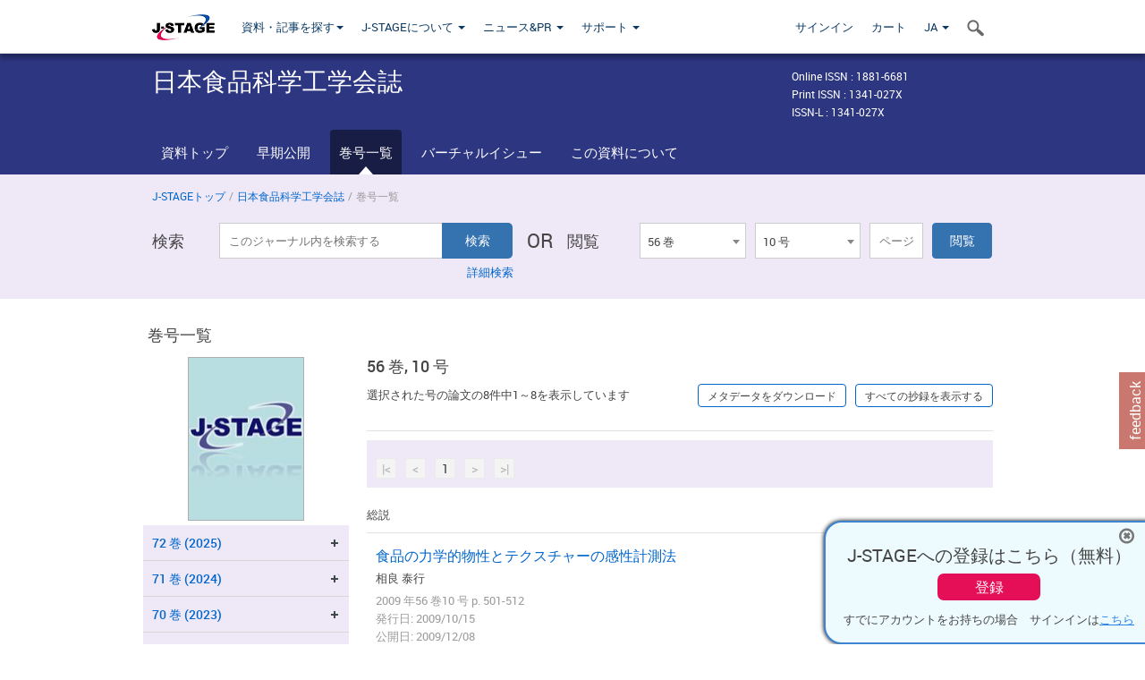

--- FILE ---
content_type: text/html;charset=utf-8
request_url: https://www.jstage.jst.go.jp/browse/nskkk/56/10/_contents/-char/ja
body_size: 186112
content:
<!DOCTYPE html>
<html lang="ja" xmlns:mml="http://www.w3.org/1998/Math/MathML">
<head>



<!-- 2.3.8 -->
<meta charset="utf-8">
<meta http-equiv="X-UA-Compatible" content="IE=edge">
<meta name="format-detection" content="telephone=no">
<meta name="viewport" content="width=device-width, initial-scale=1.0, maximum-scale=1.0, user-scalable=no">
<meta name="description" content="J-STAGE">
<meta name="twitter:card" content="summary" />
<meta name="twitter:site" content="@jstage_ej" />
<meta name="og:url" content="https://www.jstage.jst.go.jp/browse/nskkk/56/10/_contents/-char/ja" />
<meta name="og:title" content="日本食品科学工学会誌, 56 巻, 10 号" />
<meta name="og:description" content="公益社団法人 日本食品科学工学会が発行." />
<meta name="og:site_name" content="J-STAGE" />
<meta name="og:image" content="https://www.jstage.jst.go.jp/html/images/common/SNS/J-STAGE_logo_sns.png" />

<link rel="icon" href="/favicon.ico" type="image/x-icon" />
<title>日本食品科学工学会誌</title>
<link rel="stylesheet" href="/web/css/bootstrap3-wysiwyg5-color.css" />
<link rel="stylesheet" href="/web/css/bootstrap3-wysiwyg5.css" />
<link rel="stylesheet" href="/web/css/ranking.css?rn=2.3.8" />

<link rel="stylesheet" href="/web/css/bootstrap.min.css" />

<link rel="stylesheet" href="/web/css/style.css?rn=2.3.8"/>
<link rel="stylesheet" href="/web/css/common-elements-style.css?rn=2.3.8" />
<link rel="stylesheet" href="/web/css/jquery.treefilter.css" />
<link rel="stylesheet" href="/web/css/jplayer.blue.monday.css" />
<link rel="stylesheet" href="/web/css/main.css?rn=2.3.8" />

<link rel="stylesheet" media="print" href="/web/css/print.css" />

<!--[if lt IE 9]>

<script src="/web/js/html5shiv.min.js"></script>
<script src="/web/js/respond.min.js"></script>
<![endif]-->
<style type="text/css">
<!--
.navbar-default .navbar-nav>li>a {
		color: #093963;
		font-size: 13px!important;
}
.navbar-default .navbar-nav>li>a:hover ,
.navbar-default .navbar-nav>li>a:focus {
		color: #fff;
		font-size: 13px!important;
	background-color: #4679ac !important;
}
@media (max-width: 991px) {
.navbar-default .navbar-nav > li > a {
		clear: both;
		color: #fff;
		outline: 0 none;
		width: 250px;
}
.navbar-default .navbar-nav .dropdown-menu > li > a:hover,
.navbar-default .navbar-nav .dropdown-menu > li > a:focus {
		background: #444 none repeat scroll 0 0 !important;
		color: #fff !important;
}
}
.navbar-default .navbar-nav>li>a.referencemode {
		color: #888888;
}
.navbar-default .navbar-nav>li>a.referencemode:hover ,
.navbar-default .navbar-nav>li>a.referencemode:focus {
		color: #888888;
		background-color: transparent !important;
}
b {
	font-weight: bold;
}
i {
	font-style: italic;
}
// -->
</style>
</head>
	<body class="body-offcanvas addition-pages">

	


<!-- HEADER :: START -->
<span class="noprint">
<header class="clearfix">
	<!-- NAVIGATION :: START -->
	<nav class="navbar navbar-default navbar-fixed-top ep-nav-shadow " >

						
		<div class="container">
			<button type="button" class="navbar-toggle offcanvas-toggle" data-toggle="offcanvas" data-target="#js-bootstrap-offcanvas" style="float:left;"> <span class="sr-only">Toggle navigation</span> <span class="icon-bar">&nbsp;</span> <span class="icon-bar">&nbsp;</span> <span class="icon-bar">&nbsp;</span> </button>
			<!-- RIGHT NAV SEARCH :: BEGIN -->
			<div class="search-nav-block dropdown">
				<a href="javascript:;" class=""  data-toggle="collapse" data-target="#Search_nav"><i class="search-nav-icon"></i></a>
			</div>
			<!-- RIGHT NAV SEARCH :: END -->
			<!-- LOGO :: START -->
			<a class="navbar-brand ms-logowrap hm-logo-padding" href="https://www.jstage.jst.go.jp/browse/-char/ja">
				<img src="/web/images/J-STAGE_logo_A3.png" alt=""  style="margin-top:6px;" />
			</a>
			<!-- LOGO :: END -->
			<!-- HAMBURGER LEFT TO RIGHT SLIDE :: START -->
			<div class="offcanvas-left-wrap register-offcanvas-left-wrap">
								<div class="navbar-offcanvas navbar-offcanvas-touch navbar-offcanvas-fade" role="navigation" id="js-bootstrap-offcanvas">
					<div class="offcanvas-left-wrap">
						<div class="navbar-header">
							<a class="navbar-brand jst-homelink" href="https://www.jstage.jst.go.jp/browse/-char/ja">J-STAGE home</a>
							<button type="button" class="navbar-toggle offcanvas-toggle pull-right" data-toggle="offcanvas" data-target="#js-bootstrap-offcanvas" style="float:left;"> <img src="/web/images/edit-profile/icon-close-menu.png" alt=""></button>
						</div>
						<div class="offcanvas-nav-wrap">
							<ul class="nav navbar-nav">
																<li class="dropdown reponsive-menu"> <a href="#" class="dropdown-toggle" data-toggle="dropdown">資料・記事を探す<b class="caret"></b></a>
									<ul class="dropdown-menu ep-dropdown-menu">
										<li style="background:none !important;"><span class="topnav-dropdown-icon"><img src="/web/images/top-nav-dropdown-arrow.png" width="18" height="10" alt=""/></span></li>
										<li><a href="/journal/list/-char/ja">資料を探す：資料タイトルから</a></li>
										<li><a href="/journal/fields/-char/ja">資料を探す：分野から</a></li>
										<li><a href="/journal/publisher/-char/ja">資料を探す：発行機関から</a></li>
										<li><a href="/search/global/_search/-char/ja">記事を探す</a></li>
										<li><a href="https://jstagedata.jst.go.jp/" target="_blank" rel="noopener noreferrer">データを探す(J-STAGE Data) <img src="/web/images/information-tab2/bg-arrow-white.png" width="13" height="10" alt=""></a></li>
									</ul>
								</li>
																<li class="dropdown reponsive-menu"><a href="#" class="dropdown-toggle" data-toggle="dropdown">J-STAGEについて <b class="caret"></b></a>
									<ul class="dropdown-menu ep-dropdown-menu">
										<li style="background:none !important;"><span class="topnav-dropdown-icon"><img src="/web/images/top-nav-dropdown-arrow.png" width="18" height="10" alt=""/></span></li>
										<li><a href="https://www.jstage.jst.go.jp/static/pages/JstageOverview/-char/ja">J-STAGEの概要</a></li>
										<li><a href="https://www.jstage.jst.go.jp/static/pages/JstageServices/TAB1/-char/ja">各種サービス・機能</a></li>
										<li><a href="https://www.jstage.jst.go.jp/static/pages/PublicDataAboutJstage/-char/ja">公開データ</a></li>
										<li><a href="https://www.jstage.jst.go.jp/static/pages/TermsAndPolicies/ForIndividuals/-char/ja">利用規約・ポリシー</a></li>
 <li><a href="https://www.jstage.jst.go.jp/static/pages/ForPublishers/TAB1/-char/ja">新規登載の申し込み</a></li>									</ul>
								</li>

																<li class="dropdown reponsive-menu"><a href="#" class="dropdown-toggle" data-toggle="dropdown">ニュース&PR  <b class="caret"></b></a>
									<ul class="dropdown-menu ep-dropdown-menu">
										<li style="background:none !important;"><span class="topnav-dropdown-icon"><img src="/web/images/top-nav-dropdown-arrow.png" width="18" height="10" alt=""/></span></li>
										<li><a href="https://www.jstage.jst.go.jp/static/pages/News/TAB1/Current/Page1/-char/ja">お知らせ一覧</a></li>
 <li><a href="https://www.jstage.jst.go.jp/static/pages/News/TAB5/Page1/-char/ja">リリースノート</a></li> 										<li><a href="https://www.jstage.jst.go.jp/static/pages/News/TAB2/Page1/-char/ja">メンテナンス情報</a></li>
 <li><a href="https://www.jstage.jst.go.jp/static/pages/News/TAB4/Page1/-char/ja">イベント情報</a></li>  <li><a href="https://www.jstage.jst.go.jp/static/pages/News/TAB3/Page1/-char/ja">J-STAGEニュース</a></li> 										<li><a href="https://www.jstage.jst.go.jp/static/pages/News/TAB6/Page1/-char/ja">特集コンテンツ </a></li>
										<li><a href="https://www.jstage.jst.go.jp/static/pages/News/TAB7/Page1/-char/ja">各種広報媒体 </a></li>
									</ul>
								</li>
																<li class="dropdown reponsive-menu"><a href="#" class="dropdown-toggle" data-toggle="dropdown">サポート  <b class="caret"></b></a>
									<ul class="dropdown-menu ep-dropdown-menu">
										<li style="background:none !important;"><span class="topnav-dropdown-icon"><img src="/web/images/top-nav-dropdown-arrow.png" width="18" height="10" alt=""/></span></li>
 <li><a href="https://www.jstage.jst.go.jp/static/pages/InformationForSocieties/TAB1/-char/ja">J-STAGE登載機関用コンテンツ</a></li>  <li><a href="https://www.jstage.jst.go.jp/static/pages/GuidelineAndManuals/TAB1/-char/ja">登載ガイドライン・マニュアル</a></li> 										<li><a href="https://www.jstage.jst.go.jp/static/pages/ForReaders/-char/ja">閲覧者向けヘルプ</a></li>
										<li><a href="https://www.jstage.jst.go.jp/static/pages/RecommendedEnvironment/-char/ja">動作確認済みブラウザ</a></li>
 <li><a href="https://www.jstage.jst.go.jp/static/pages/FAQs/TAB2/-char/ja">FAQ</a></li> 										<li><a href="https://www.jstage.jst.go.jp/static/pages/Contact/-char/ja">お問い合わせ </a></li>
										<li><a href="https://www.jstage.jst.go.jp/static/pages/Sitemap/-char/ja">サイトマップ </a></li>
									</ul>
								</li>
																													<li class="reponsive-menu">
												<a href="/mylogin/-char/ja?sourceurl=https%3A%2F%2Fwww.jstage.jst.go.jp%2Fbrowse%2Fnskkk%2F56%2F10%2F_contents%2F-char%2Fja">サインイン</a>
										</li>
																		<li class="reponsive-menu">
											<li class="reponsive-menu"><a href="/cart/list/-char/ja?backurl=https%3A%2F%2Fwww.jstage.jst.go.jp%2Fbrowse%2Fnskkk%2F56%2F10%2F_contents%2F-char%2Fja" class="" >カート <img src="/web/images/edit-profile/icon-cart.png" alt=""></a>
									</li>
								<li class="dropdown reponsive-menu">
																		<a href="#" class="dropdown-toggle" data-toggle="dropdown"> JA  <img src="/web/images/edit-profile/icon-lang.png" alt=""> <b class="caret"></b></a>
									<ul class="dropdown-menu ep-dropdown-menu">
									<li style="background:none !important;"><span class="topnav-dropdown-icon"><img src="/web/images/top-nav-dropdown-arrow.png" width="18" height="10" alt=""/></span></li>
										<li><a href="javascript:;" onclick="doChangeLang('en')">English</a></li>
										<li><a href="javascript:;" onclick="doChangeLang('ja')">日本語</a></li>
									</ul>
								</li>
							</ul>
						</div>
						<div class="clearfix"></div>
					</div>
				</div>
								<ul class="nav navbar-nav offcanvas-left-display-none">
										<li class="dropdown"> <a href="#" class="dropdown-toggle" data-toggle="dropdown">資料・記事を探す<b class="caret"></b></a>
						<ul class="dropdown-menu ep-dropdown-menu">
							<li style="background:none !important;"><span class="topnav-dropdown-icon"><img src="/web/images/top-nav-dropdown-arrow.png" width="18" height="10" alt=""/></span></li>
							<li><a href="/journal/list/-char/ja">資料を探す：資料タイトルから</a></li>
							<li><a href="/journal/fields/-char/ja">資料を探す：分野から</a></li>
							<li><a href="/journal/publisher/-char/ja">資料を探す：発行機関から</a></li>
							<li><a href="/search/global/_search/-char/ja">記事を探す</a></li>
							<li><a href="https://jstagedata.jst.go.jp/" target="_blank" rel="noopener noreferrer">データを探す(J-STAGE Data) <img src="/web/images/information-tab2/bg-arrow.png" width="13" height="10" alt=""></a></li>
						</ul>
					</li>
										<li class="dropdown"><a href="#" class="dropdown-toggle" data-toggle="dropdown">J-STAGEについて <b class="caret"></b></a>
						<ul class="dropdown-menu ep-dropdown-menu">
							<li style="background:none !important;"><span class="topnav-dropdown-icon"><img src="/web/images/top-nav-dropdown-arrow.png" width="18" height="10" alt=""/></span></li>
							<li><a href="https://www.jstage.jst.go.jp/static/pages/JstageOverview/-char/ja">J-STAGEの概要</a></li>
							<li><a href="https://www.jstage.jst.go.jp/static/pages/JstageServices/TAB1/-char/ja">各種サービス・機能</a></li>
							<li><a href="https://www.jstage.jst.go.jp/static/pages/PublicDataAboutJstage/-char/ja">公開データ</a></li>
							<li><a href="https://www.jstage.jst.go.jp/static/pages/TermsAndPolicies/ForIndividuals/-char/ja">利用規約・ポリシー</a></li>
 <li><a href="https://www.jstage.jst.go.jp/static/pages/ForPublishers/TAB1/-char/ja">新規登載の申し込み</a></li>						</ul>
					</li>
										<li class="dropdown"><a href="#" class="dropdown-toggle" data-toggle="dropdown">ニュース&PR  <b class="caret"></b></a>
						<ul class="dropdown-menu ep-dropdown-menu">
							<li style="background:none !important;"><span class="topnav-dropdown-icon"><img src="/web/images/top-nav-dropdown-arrow.png" width="18" height="10" alt=""/></span></li>
							<li><a href="https://www.jstage.jst.go.jp/static/pages/News/TAB1/Current/Page1/-char/ja">お知らせ一覧</a></li>
 <li><a href="https://www.jstage.jst.go.jp/static/pages/News/TAB5/Page1/-char/ja">リリースノート</a></li> 							<li><a href="https://www.jstage.jst.go.jp/static/pages/News/TAB2/Page1/-char/ja">メンテナンス情報</a></li>
 <li><a href="https://www.jstage.jst.go.jp/static/pages/News/TAB4/Page1/-char/ja">イベント情報</a></li>  <li><a href="https://www.jstage.jst.go.jp/static/pages/News/TAB3/Page1/-char/ja">J-STAGEニュース</a></li> 							<li><a href="https://www.jstage.jst.go.jp/static/pages/News/TAB6/Page1/-char/ja">特集コンテンツ </a></li>
							<li><a href="https://www.jstage.jst.go.jp/static/pages/News/TAB7/Page1/-char/ja">各種広報媒体 </a></li>
						</ul>
					</li>
										<li class="dropdown"><a href="#" class="dropdown-toggle" data-toggle="dropdown">サポート  <b class="caret"></b></a>
						<ul class="dropdown-menu ep-dropdown-menu">
							<li style="background:none !important;"><span class="topnav-dropdown-icon"><img src="/web/images/top-nav-dropdown-arrow.png" width="18" height="10" alt=""/></span></li>
 <li><a href="https://www.jstage.jst.go.jp/static/pages/InformationForSocieties/TAB1/-char/ja">J-STAGE登載機関用コンテンツ</a></li>  <li><a href="https://www.jstage.jst.go.jp/static/pages/GuidelineAndManuals/TAB1/-char/ja">登載ガイドライン・マニュアル</a></li> 							<li><a href="https://www.jstage.jst.go.jp/static/pages/ForReaders/-char/ja">閲覧者向けヘルプ</a></li>
							<li><a href="https://www.jstage.jst.go.jp/static/pages/RecommendedEnvironment/-char/ja">動作確認済みブラウザ</a></li>
 <li><a href="https://www.jstage.jst.go.jp/static/pages/FAQs/TAB2/-char/ja">FAQ</a></li> 							<li><a href="https://www.jstage.jst.go.jp/static/pages/Contact/-char/ja">お問い合わせ </a></li>
							<li><a href="https://www.jstage.jst.go.jp/static/pages/Sitemap/-char/ja">サイトマップ </a></li>
						</ul>
					</li>
				</ul>
			</div>
			<!-- HAMBURGER LEFT TO RIGHT SLIDE :: END -->
			<div class="offcanvas-right-wrap register-offcanvas-right-wrap">
				<ul class="nav navbar-nav">
												<li class="">
								<a href="/mylogin/-char/ja?sourceurl=https%3A%2F%2Fwww.jstage.jst.go.jp%2Fbrowse%2Fnskkk%2F56%2F10%2F_contents%2F-char%2Fja" class="" >サインイン  </a>
						</li>
										<li class="">
							<li class=""><a href="/cart/list/-char/ja?backurl=https%3A%2F%2Fwww.jstage.jst.go.jp%2Fbrowse%2Fnskkk%2F56%2F10%2F_contents%2F-char%2Fja" class="" >カート </a>
					</li>
				<li class="dropdown">
					<a href="#" class="dropdown-toggle" data-toggle="dropdown">
 JA 					<b class="caret"></b>
					</a>
					<ul class="dropdown-menu ep-dropdown-menu" style="min-width: 80px;">
						<li style="background:none !important;"><span class="topnav-dropdown-icon"><img src="/web/images/top-nav-dropdown-arrow.png" width="18" height="10" alt=""></span></li>
						<li><a href="javascript:;" onclick="doChangeLang('en')">English</a></li>
						<li><a href="javascript:;" onclick="doChangeLang('ja')">日本語</a></li>
					</ul>
				</li>
				</ul>
			</div>
			<!-- RIGHT NAV SEARCH DROPDOWN :: BEGIN -->
			<ul class="dropdown-menu collapse ep-dropdown-menu search-dropdown-menu" id="Search_nav" style="max-width: 300px;">
				<li style="background:none !important;"><span class="topnav-dropdown-icon"></span></li>
				<li>
					<div class="col-md-24 edit-profile-form-control">
						<form action="/result/journal/-char/ja" method="get">
						<div class="input-group">
							<input name="globalSearchKey" type="text" class="form-control search-nav-input" placeholder="J-STAGE上のすべてのジャーナルを検索">
							<span class="input-group-btn search-btn">
							<button class="btn btn-default" type="submit"><i class="search-nav-icon"></i></button>
							</span>
						</div><!-- /input-group -->
						<a href="https://www.jstage.jst.go.jp/search/global/_search/-char/ja" class="advanced-search-link">詳細検索</a>
						</form>
					</div>
				</li>
			</ul>
			<!-- RIGHT NAV SEARCH DROPDOWN :: END -->

			<div class="clearfix"></div>
		</div>
	</nav>
	<!-- NAVIGATION :: END -->
</header>
</span>
<!-- HEADER :: END -->


<!-- JOURNAL INTRODUCTION :: START -->
<div id="page-content">
	<div id="journal-header-compact" class="secondlevel-tabnavigation-detail colorscheme09-normal">
		<div class="container">
			<div class="flt-left" style="width:100%; position:relative;">
				<div class="journal-name">日本食品科学工学会誌</div>

										<div id="journal-right-infosection" class="col-sm-6" style="padding-top:15px;">
						<div class="fs-12">
								Online ISSN : 1881-6681<br>
								Print ISSN : 1341-027X<br>
								ISSN-L : 1341-027X
						</div>
					</div>
				<div class="journal-tags-clearfix"></div>
			</div>
			<div class="clearfix"></div>
		</div>
	</div>
</div>
<!-- JOURNAL INTRODUCTION :: END -->

<!-- SECOND LEVEL TAB NAVIGATION :: START -->
<div class="colorscheme09-normal">
	<div class="container">
		<div id="second-level-nav-tabs">
			<ul class="nav nav-tabs">
				<li ><a href="https://www.jstage.jst.go.jp/browse/nskkk/-char/ja">資料トップ</a></li>
					<li ><a href="https://www.jstage.jst.go.jp/browse/nskkk/advpub/0/_contents/-char/ja">早期公開</a></li>
				<li class='active'><a href="javascript:void(0)">巻号一覧</a></li>
					<li ><a href="https://www.jstage.jst.go.jp/browse/nskkk/virtualissue/-char/ja">&#12496;&#12540;&#12481;&#12515;&#12523;&#12452;&#12471;&#12517;&#12540;</a></li>
				<li ><a href="https://www.jstage.jst.go.jp/browse/nskkk/_pubinfo/-char/ja">この資料について</a></li>
			</ul>
		</div>
	</div>
</div>
<!-- SECOND LEVEL TAB NAVIGATION :: END --><!-- SEARCH INTRODUCTION :: START -->
<div id="searchbrowse-topbox-wrap" class="colorscheme09-lighter">
	<div class="container print-non-disp">
		<div class="row">
			<!-- INTRODUCTION :: START -->
				<div class="col-md-24">
	<!-- BREDCRUMBS :: START -->
		<ul class="global-breadcrumbs">
			<li><a href="https://www.jstage.jst.go.jp/browse/-char/ja">J-STAGEトップ</a></li>
			<li>/</li>
			<li><a href="https://www.jstage.jst.go.jp/browse/nskkk/-char/ja">日本食品科学工学会誌</a></li>
			<li> / </li>
			<li>巻号一覧</li>
		</ul>
<div class="clearfix"></div>	<!-- BREDCRUMBS :: END -->				<!-- INTRODUCTION :: END -->
				<div id="search-browser-boxwrap">
<!-- SEARCH BOX :: DESKTOP :: START -->
<div class="search-form-wrap showindesktop">
	<div class="searchbrowse-title">検索</div>
	<form class="search-form" method="get" action="/result/journal/-char/ja" style="width:35%">
		<input type="hidden" name="cdjournal" value="nskkk" />
		<input type="search" placeholder="このジャーナル内を検索する" value="" class="search-input " name="globalSearchKey">
		<input type="submit" title="検索" value="検索" class="search-button">
		<div id="pageMessage01" style="display: none ;color:red">巻、号、ページもしくは巻、ページを入力してください。</div>
		<div id="pageMessage02" style="display: none ;color:red">検索条件と一致する記事が見つかりませんでした。</div>
		<div id="pageMessage03" style="display:none;color:red">検索結果に複数のレコードがあります。号を指定してください。</div>
						<div class="form-advance-search"><a href="https://www.jstage.jst.go.jp/search/advance/nskkk/-char/ja">詳細検索</a></div>
	</form>
	<span class="txt-or-wrap" style="width:60px">OR </span>
	<div class="searchbrowse-title" style="width:80px">閲覧</div>
	<div class="journal-issue-dd-wrap" style="width:42%">
<form class="pastvol-issuse-form searchbrowse-journal-issue" id="pastvolIssuseForm" method="get" action="">
<ul class="pastvol-issuse-list">
<li class="pastvol-issuse-listbox-width" style="width:30%">
<select class="journal-volume-dd" name="journal-volume" id="selectVol">
<option value="">巻</option>
												<option value="72" >72 巻</option>
																<option value="71" >71 巻</option>
																<option value="70" >70 巻</option>
																<option value="69" >69 巻</option>
																<option value="68" >68 巻</option>
																<option value="67" >67 巻</option>
																<option value="66" >66 巻</option>
																<option value="65" >65 巻</option>
																<option value="64" >64 巻</option>
																<option value="63" >63 巻</option>
																<option value="62" >62 巻</option>
																<option value="61" >61 巻</option>
																<option value="60" >60 巻</option>
																<option value="59" >59 巻</option>
																<option value="58" >58 巻</option>
																<option value="57" >57 巻</option>
																<option value="56" selected>56 巻</option>
																<option value="55" >55 巻</option>
																<option value="54" >54 巻</option>
																<option value="53" >53 巻</option>
																<option value="52" >52 巻</option>
																<option value="51" >51 巻</option>
																<option value="50" >50 巻</option>
																<option value="49" >49 巻</option>
																<option value="48" >48 巻</option>
																<option value="47" >47 巻</option>
																<option value="46" >46 巻</option>
																<option value="45" >45 巻</option>
																<option value="44" >44 巻</option>
																<option value="43" >43 巻</option>
																<option value="42" >42 巻</option>
				</select>
</li>
<li class="pastvol-issuse-listbox-width" style="width:30%">
<select class="journal-issue-dd" name="journal-issue" id="selectIssue" >
<option value="">号</option>
							<option value="12" >12 号</option>
							<option value="11" >11 号</option>
							<option value="10" selected>10 号</option>
							<option value="9" >9 号</option>
							<option value="8" >8 号</option>
							<option value="7" >7 号</option>
							<option value="6" >6 号</option>
							<option value="5" >5 号</option>
							<option value="4" >4 号</option>
							<option value="3" >3 号</option>
							<option value="2" >2 号</option>
							<option value="1" >1 号</option>
</select>
</li>
<li><input type="text" name="dummy" style="display:none;" /><input type="text" placeholder="ページ" name="pageInput" id="pageInput" style="width:60px" onkeydown="pressEnter4GoBtn();" /></li>
<li class="pastvol-issuse-go-btn-width">
<input type="button" value="閲覧"  onclick="return false;" class="pastvol-issuse-go-btn" id="goBtn" />
</li>
</ul>
</form>	</div>
</div>
<!-- SEARCH BOX :: DESKTOP :: END -->
<!-- SEARCH BOX :: MOBILE :: START -->
<div id="tabs-container" class="hidedesktop">
	<div class="searchbrowse-title">検索</div>
	<ul class="search-browse-volissue-tabs">
		<li ><a href="#tab-2">検索</a></li>
		<li  class="current" ><a href="#tab-1">閲覧</a></li>
	</ul>
	<div class="searchbrowse-tab">
		<div id="tab-2" class="searchbrowse-volissue-tab-content"  style="display:none;" >
			<form class="search-form" method="get" action="/result/journal/-char/ja">
				<input type="hidden" name="cdjournal" value="nskkk" />
				<input type="search" placeholder="このジャーナル内を検索する" value="" class="search-input " name="globalSearchKey">
				<input type="submit" title="検索" value="検索" class="search-button">
				<div id="pageMessage01" style="display: none ;color:red">巻、号、ページもしくは巻、ページを入力してください。</div>
				<div id="pageMessage02" style="display: none ;color:red">検索条件と一致する記事が見つかりませんでした。</div>
				<div id="pageMessage03" style="display:none;color:red">検索結果に複数のレコードがあります。号を指定してください。</div>
										<div class="form-advance-search"><a href="https://www.jstage.jst.go.jp/search/advance/nskkk/-char/ja">詳細検索</a></div>
			</form>
		</div>
		<div id="tab-1" class="searchbrowse-volissue-tab-content"  style="display:block;" >
<form class="pastvol-issuse-form searchbrowse-journal-issue" id="mobilePastvolIssuseForm" method="get" action="">
	<ul class="pastvol-issuse-list">
		<li class="pastvol-issuse-listbox-width">
			<select class="journal-volume-dd" name="journal-volume" id="mobileSelectVol">
				<option value="">巻</option>
												<option value="72" >72 巻</option>
																<option value="71" >71 巻</option>
																<option value="70" >70 巻</option>
																<option value="69" >69 巻</option>
																<option value="68" >68 巻</option>
																<option value="67" >67 巻</option>
																<option value="66" >66 巻</option>
																<option value="65" >65 巻</option>
																<option value="64" >64 巻</option>
																<option value="63" >63 巻</option>
																<option value="62" >62 巻</option>
																<option value="61" >61 巻</option>
																<option value="60" >60 巻</option>
																<option value="59" >59 巻</option>
																<option value="58" >58 巻</option>
																<option value="57" >57 巻</option>
																<option value="56" selected>56 巻</option>
																<option value="55" >55 巻</option>
																<option value="54" >54 巻</option>
																<option value="53" >53 巻</option>
																<option value="52" >52 巻</option>
																<option value="51" >51 巻</option>
																<option value="50" >50 巻</option>
																<option value="49" >49 巻</option>
																<option value="48" >48 巻</option>
																<option value="47" >47 巻</option>
																<option value="46" >46 巻</option>
																<option value="45" >45 巻</option>
																<option value="44" >44 巻</option>
																<option value="43" >43 巻</option>
																<option value="42" >42 巻</option>
							</select>
		</li>
		<li class="pastvol-issuse-listbox-width">
			<select class="journal-issue-dd" name="journal-issue" id="mobileSelectIssue" >
				<option value="">号</option>
							<option value="12" >12 号</option>
							<option value="11" >11 号</option>
							<option value="10" selected>10 号</option>
							<option value="9" >9 号</option>
							<option value="8" >8 号</option>
							<option value="7" >7 号</option>
							<option value="6" >6 号</option>
							<option value="5" >5 号</option>
							<option value="4" >4 号</option>
							<option value="3" >3 号</option>
							<option value="2" >2 号</option>
							<option value="1" >1 号</option>
			</select>
		</li>
		<li><input type="text" name="dummy" style="display:none;" /><input type="text" placeholder="ページ" name="mobilePageInput" id="mobilePageInput" style="width:60px"  onkeydown="pressEnter4MobileGoBtn();" /></li>
		<li class="pastvol-issuse-go-btn-width" style="width:90%;margin:30px 0px 0px 10px">
			<input type="button" value="閲覧" onclick="return false;" class="pastvol-issuse-go-btn" id="mobileGoBtn">
		</li>
	</ul>
</form>
<div class="clearfix"></div>
<div id="mobilePageMessage01" style="display:none;color:red">巻、号、ページもしくは巻、ページを入力してください。</div>
<div id="mobilePageMessage02" style="display:none;color:red">検索条件と一致する記事が見つかりませんでした。</div>
<div id="mobilePageMessage03" style="display:none;color:red">検索結果に複数のレコードがあります。号を指定してください。</div>
			<div class="clearfix"></div>
		</div>
	</div>
</div>
<!-- SEARCH BOX :: MOBILE :: END -->					<div class="clearfix"></div>
				</div>
			</div>
		</div>
	</div>
</div>
<!-- SEARCH INTRODUCTION :: END -->
<!-- Journal ISSUE :: START -->
<div class="container">
	<div class="row">
		<div class="col-md-24 pagett hidden-xs hidden-sm"><div class="feature-page-title">巻号一覧</div></div>
		<!-- LEFT SECTION :: START -->
		<div class="col-md-6 hidden-xs hidden-sm print-non-disp">
			<div class="" style="text-align:center;">
				<img src="/pub/nskkk/thumbnail/nskkk_56_10.jpg" id="journal-thumbnail" alt="" style="margin-top:0;margin-left:-10px;" height="183" width="130">
			</div>
			<div id="searchbrowse-leftsection">
				<div id="faceted-search-wrap" class="showindesktop">
					<div class="showindesktop bottom-margin-2x">
						<div class="facetsearch-content-wrap faceted-search-scrollwrap">

											<div class="facetsearch-subheader  collapsed" >
					<span class="facetsearch-subheader-link colorscheme09-search-filter-bg customTooltip" title="72 巻 (2025)">
																		<a href="https://www.jstage.jst.go.jp/browse/nskkk/72/0/_contents/-char/ja" class="bluelink-style vol-link" >
						72 &#24059; (2025)
						</a>
					</span>
					<div class="facetsearch-content-innerwrap colorscheme09-lighter" style="display: none;">
						<ul class="facetsearch-links">
							
								
																																	<li><a href="https://www.jstage.jst.go.jp/browse/nskkk/72/10/_contents/-char/ja" class="bluelink-style customTooltip" title="10 号 p. 359-">
												10 号 p. 359-
											</a></li>
							
								
																																	<li><a href="https://www.jstage.jst.go.jp/browse/nskkk/72/9/_contents/-char/ja" class="bluelink-style customTooltip" title="9 号 p. 311-">
												9 号 p. 311-
											</a></li>
							
								
																																	<li><a href="https://www.jstage.jst.go.jp/browse/nskkk/72/8/_contents/-char/ja" class="bluelink-style customTooltip" title="8 号 p. 257-">
												8 号 p. 257-
											</a></li>
							
								
																																	<li><a href="https://www.jstage.jst.go.jp/browse/nskkk/72/7/_contents/-char/ja" class="bluelink-style customTooltip" title="7 号 p. 219-">
												7 号 p. 219-
											</a></li>
							
								
																																	<li><a href="https://www.jstage.jst.go.jp/browse/nskkk/72/6/_contents/-char/ja" class="bluelink-style customTooltip" title="6 号 p. 167-">
												6 号 p. 167-
											</a></li>
							
								
																																	<li><a href="https://www.jstage.jst.go.jp/browse/nskkk/72/5/_contents/-char/ja" class="bluelink-style customTooltip" title="5 号 p. 135-">
												5 号 p. 135-
											</a></li>
							
								
																																	<li><a href="https://www.jstage.jst.go.jp/browse/nskkk/72/4/_contents/-char/ja" class="bluelink-style customTooltip" title="4 号 p. 97-">
												4 号 p. 97-
											</a></li>
							
								
																																	<li><a href="https://www.jstage.jst.go.jp/browse/nskkk/72/3/_contents/-char/ja" class="bluelink-style customTooltip" title="3 号 p. 67-">
												3 号 p. 67-
											</a></li>
							
								
																																	<li><a href="https://www.jstage.jst.go.jp/browse/nskkk/72/2/_contents/-char/ja" class="bluelink-style customTooltip" title="2 号 p. 35-">
												2 号 p. 35-
											</a></li>
							
								
																																	<li><a href="https://www.jstage.jst.go.jp/browse/nskkk/72/1/_contents/-char/ja" class="bluelink-style customTooltip" title="1 号 p. 1-">
												1 号 p. 1-
											</a></li>
						</ul>
					</div>
				</div>
											<div class="facetsearch-subheader  collapsed" >
					<span class="facetsearch-subheader-link colorscheme09-search-filter-bg customTooltip" title="71 巻 (2024)">
																		<a href="https://www.jstage.jst.go.jp/browse/nskkk/71/0/_contents/-char/ja" class="bluelink-style vol-link" >
						71 &#24059; (2024)
						</a>
					</span>
					<div class="facetsearch-content-innerwrap colorscheme09-lighter" style="display: none;">
						<ul class="facetsearch-links">
							
								
																																	<li><a href="https://www.jstage.jst.go.jp/browse/nskkk/71/12/_contents/-char/ja" class="bluelink-style customTooltip" title="12 号 p. 467-">
												12 号 p. 467-
											</a></li>
							
								
																																	<li><a href="https://www.jstage.jst.go.jp/browse/nskkk/71/11/_contents/-char/ja" class="bluelink-style customTooltip" title="11 号 p. 419-">
												11 号 p. 419-
											</a></li>
							
								
																																	<li><a href="https://www.jstage.jst.go.jp/browse/nskkk/71/10/_contents/-char/ja" class="bluelink-style customTooltip" title="10 号 p. 387-">
												10 号 p. 387-
											</a></li>
							
								
																																	<li><a href="https://www.jstage.jst.go.jp/browse/nskkk/71/9/_contents/-char/ja" class="bluelink-style customTooltip" title="9 号 p. 357-">
												9 号 p. 357-
											</a></li>
							
								
																																	<li><a href="https://www.jstage.jst.go.jp/browse/nskkk/71/8/_contents/-char/ja" class="bluelink-style customTooltip" title="8 号 p. 269-">
												8 号 p. 269-
											</a></li>
							
								
																																	<li><a href="https://www.jstage.jst.go.jp/browse/nskkk/71/7/_contents/-char/ja" class="bluelink-style customTooltip" title="7 号 p. 215-">
												7 号 p. 215-
											</a></li>
							
								
																																	<li><a href="https://www.jstage.jst.go.jp/browse/nskkk/71/6/_contents/-char/ja" class="bluelink-style customTooltip" title="6 号 p. 183-">
												6 号 p. 183-
											</a></li>
							
								
																																	<li><a href="https://www.jstage.jst.go.jp/browse/nskkk/71/5/_contents/-char/ja" class="bluelink-style customTooltip" title="5 号 p. 139-">
												5 号 p. 139-
											</a></li>
							
								
																																	<li><a href="https://www.jstage.jst.go.jp/browse/nskkk/71/4/_contents/-char/ja" class="bluelink-style customTooltip" title="4 号 p. 109-">
												4 号 p. 109-
											</a></li>
							
								
																																	<li><a href="https://www.jstage.jst.go.jp/browse/nskkk/71/3/_contents/-char/ja" class="bluelink-style customTooltip" title="3 号 p. 71-">
												3 号 p. 71-
											</a></li>
							
								
																																	<li><a href="https://www.jstage.jst.go.jp/browse/nskkk/71/2/_contents/-char/ja" class="bluelink-style customTooltip" title="2 号 p. 31-">
												2 号 p. 31-
											</a></li>
							
								
																																	<li><a href="https://www.jstage.jst.go.jp/browse/nskkk/71/1/_contents/-char/ja" class="bluelink-style customTooltip" title="1 号 p. 1-">
												1 号 p. 1-
											</a></li>
						</ul>
					</div>
				</div>
											<div class="facetsearch-subheader  collapsed" >
					<span class="facetsearch-subheader-link colorscheme09-search-filter-bg customTooltip" title="70 巻 (2023)">
																		<a href="https://www.jstage.jst.go.jp/browse/nskkk/70/0/_contents/-char/ja" class="bluelink-style vol-link" >
						70 &#24059; (2023)
						</a>
					</span>
					<div class="facetsearch-content-innerwrap colorscheme09-lighter" style="display: none;">
						<ul class="facetsearch-links">
							
								
																																	<li><a href="https://www.jstage.jst.go.jp/browse/nskkk/70/12/_contents/-char/ja" class="bluelink-style customTooltip" title="12 号 p. 565-">
												12 号 p. 565-
											</a></li>
							
								
																																	<li><a href="https://www.jstage.jst.go.jp/browse/nskkk/70/11/_contents/-char/ja" class="bluelink-style customTooltip" title="11 号 p. 523-">
												11 号 p. 523-
											</a></li>
							
								
																																	<li><a href="https://www.jstage.jst.go.jp/browse/nskkk/70/10/_contents/-char/ja" class="bluelink-style customTooltip" title="10 号 p. 457-">
												10 号 p. 457-
											</a></li>
							
								
																																	<li><a href="https://www.jstage.jst.go.jp/browse/nskkk/70/9/_contents/-char/ja" class="bluelink-style customTooltip" title="9 号 p. 389-">
												9 号 p. 389-
											</a></li>
							
								
																																	<li><a href="https://www.jstage.jst.go.jp/browse/nskkk/70/8/_contents/-char/ja" class="bluelink-style customTooltip" title="8 号 p. 311-">
												8 号 p. 311-
											</a></li>
							
								
																																	<li><a href="https://www.jstage.jst.go.jp/browse/nskkk/70/7/_contents/-char/ja" class="bluelink-style customTooltip" title="7 号 p. 279-">
												7 号 p. 279-
											</a></li>
							
								
																																	<li><a href="https://www.jstage.jst.go.jp/browse/nskkk/70/6/_contents/-char/ja" class="bluelink-style customTooltip" title="6 号 p. 235-">
												6 号 p. 235-
											</a></li>
							
								
																																	<li><a href="https://www.jstage.jst.go.jp/browse/nskkk/70/5/_contents/-char/ja" class="bluelink-style customTooltip" title="5 号 p. 177-">
												5 号 p. 177-
											</a></li>
							
								
																																	<li><a href="https://www.jstage.jst.go.jp/browse/nskkk/70/4/_contents/-char/ja" class="bluelink-style customTooltip" title="4 号 p. 139-">
												4 号 p. 139-
											</a></li>
							
								
																																	<li><a href="https://www.jstage.jst.go.jp/browse/nskkk/70/3/_contents/-char/ja" class="bluelink-style customTooltip" title="3 号 p. 109-">
												3 号 p. 109-
											</a></li>
							
								
																																	<li><a href="https://www.jstage.jst.go.jp/browse/nskkk/70/2/_contents/-char/ja" class="bluelink-style customTooltip" title="2 号 p. 63-">
												2 号 p. 63-
											</a></li>
							
								
																																	<li><a href="https://www.jstage.jst.go.jp/browse/nskkk/70/1/_contents/-char/ja" class="bluelink-style customTooltip" title="1 号 p. 1-">
												1 号 p. 1-
											</a></li>
						</ul>
					</div>
				</div>
											<div class="facetsearch-subheader  collapsed" >
					<span class="facetsearch-subheader-link colorscheme09-search-filter-bg customTooltip" title="69 巻 (2022)">
																		<a href="https://www.jstage.jst.go.jp/browse/nskkk/69/0/_contents/-char/ja" class="bluelink-style vol-link" >
						69 &#24059; (2022)
						</a>
					</span>
					<div class="facetsearch-content-innerwrap colorscheme09-lighter" style="display: none;">
						<ul class="facetsearch-links">
							
								
																																	<li><a href="https://www.jstage.jst.go.jp/browse/nskkk/69/12/_contents/-char/ja" class="bluelink-style customTooltip" title="12 号 p. 549-">
												12 号 p. 549-
											</a></li>
							
								
																																	<li><a href="https://www.jstage.jst.go.jp/browse/nskkk/69/11/_contents/-char/ja" class="bluelink-style customTooltip" title="11 号 p. 509-">
												11 号 p. 509-
											</a></li>
							
								
																																	<li><a href="https://www.jstage.jst.go.jp/browse/nskkk/69/10/_contents/-char/ja" class="bluelink-style customTooltip" title="10 号 p. 457-">
												10 号 p. 457-
											</a></li>
							
								
																																	<li><a href="https://www.jstage.jst.go.jp/browse/nskkk/69/9/_contents/-char/ja" class="bluelink-style customTooltip" title="9 号 p. 405-">
												9 号 p. 405-
											</a></li>
							
								
																																	<li><a href="https://www.jstage.jst.go.jp/browse/nskkk/69/8/_contents/-char/ja" class="bluelink-style customTooltip" title="8 号 p. 369-">
												8 号 p. 369-
											</a></li>
							
								
																																	<li><a href="https://www.jstage.jst.go.jp/browse/nskkk/69/7/_contents/-char/ja" class="bluelink-style customTooltip" title="7 号 p. 335-">
												7 号 p. 335-
											</a></li>
							
								
																																	<li><a href="https://www.jstage.jst.go.jp/browse/nskkk/69/6/_contents/-char/ja" class="bluelink-style customTooltip" title="6 号 p. 259-">
												6 号 p. 259-
											</a></li>
							
								
																																	<li><a href="https://www.jstage.jst.go.jp/browse/nskkk/69/5/_contents/-char/ja" class="bluelink-style customTooltip" title="5 号 p. 185-">
												5 号 p. 185-
											</a></li>
							
								
																																	<li><a href="https://www.jstage.jst.go.jp/browse/nskkk/69/4/_contents/-char/ja" class="bluelink-style customTooltip" title="4 号 p. 137-">
												4 号 p. 137-
											</a></li>
							
								
																																	<li><a href="https://www.jstage.jst.go.jp/browse/nskkk/69/3/_contents/-char/ja" class="bluelink-style customTooltip" title="3 号 p. 67-">
												3 号 p. 67-
											</a></li>
							
								
																																	<li><a href="https://www.jstage.jst.go.jp/browse/nskkk/69/2/_contents/-char/ja" class="bluelink-style customTooltip" title="2 号 p. 31-">
												2 号 p. 31-
											</a></li>
							
								
																																	<li><a href="https://www.jstage.jst.go.jp/browse/nskkk/69/1/_contents/-char/ja" class="bluelink-style customTooltip" title="1 号 p. 1-">
												1 号 p. 1-
											</a></li>
						</ul>
					</div>
				</div>
											<div class="facetsearch-subheader  collapsed" >
					<span class="facetsearch-subheader-link colorscheme09-search-filter-bg customTooltip" title="68 巻 (2021)">
																		<a href="https://www.jstage.jst.go.jp/browse/nskkk/68/0/_contents/-char/ja" class="bluelink-style vol-link" >
						68 &#24059; (2021)
						</a>
					</span>
					<div class="facetsearch-content-innerwrap colorscheme09-lighter" style="display: none;">
						<ul class="facetsearch-links">
							
								
																																	<li><a href="https://www.jstage.jst.go.jp/browse/nskkk/68/12/_contents/-char/ja" class="bluelink-style customTooltip" title="12 号 p. 447-">
												12 号 p. 447-
											</a></li>
							
								
																																	<li><a href="https://www.jstage.jst.go.jp/browse/nskkk/68/11/_contents/-char/ja" class="bluelink-style customTooltip" title="11 号 p. 421-">
												11 号 p. 421-
											</a></li>
							
								
																																	<li><a href="https://www.jstage.jst.go.jp/browse/nskkk/68/10/_contents/-char/ja" class="bluelink-style customTooltip" title="10 号 p. 399-">
												10 号 p. 399-
											</a></li>
							
								
																																	<li><a href="https://www.jstage.jst.go.jp/browse/nskkk/68/9/_contents/-char/ja" class="bluelink-style customTooltip" title="9 号 p. 375-">
												9 号 p. 375-
											</a></li>
							
								
																																	<li><a href="https://www.jstage.jst.go.jp/browse/nskkk/68/8/_contents/-char/ja" class="bluelink-style customTooltip" title="8 号 p. 339-">
												8 号 p. 339-
											</a></li>
							
								
																																	<li><a href="https://www.jstage.jst.go.jp/browse/nskkk/68/7/_contents/-char/ja" class="bluelink-style customTooltip" title="7 号 p. 277-">
												7 号 p. 277-
											</a></li>
							
								
																																	<li><a href="https://www.jstage.jst.go.jp/browse/nskkk/68/6/_contents/-char/ja" class="bluelink-style customTooltip" title="6 号 p. 227-">
												6 号 p. 227-
											</a></li>
							
								
																																	<li><a href="https://www.jstage.jst.go.jp/browse/nskkk/68/5/_contents/-char/ja" class="bluelink-style customTooltip" title="5 号 p. 197-">
												5 号 p. 197-
											</a></li>
							
								
																																	<li><a href="https://www.jstage.jst.go.jp/browse/nskkk/68/4/_contents/-char/ja" class="bluelink-style customTooltip" title="4 号 p. 149-">
												4 号 p. 149-
											</a></li>
							
								
																																	<li><a href="https://www.jstage.jst.go.jp/browse/nskkk/68/3/_contents/-char/ja" class="bluelink-style customTooltip" title="3 号 p. 101-">
												3 号 p. 101-
											</a></li>
							
								
																																	<li><a href="https://www.jstage.jst.go.jp/browse/nskkk/68/2/_contents/-char/ja" class="bluelink-style customTooltip" title="2 号 p. 45-">
												2 号 p. 45-
											</a></li>
							
								
																																	<li><a href="https://www.jstage.jst.go.jp/browse/nskkk/68/1/_contents/-char/ja" class="bluelink-style customTooltip" title="1 号 p. 1-">
												1 号 p. 1-
											</a></li>
						</ul>
					</div>
				</div>
											<div class="facetsearch-subheader  collapsed" >
					<span class="facetsearch-subheader-link colorscheme09-search-filter-bg customTooltip" title="67 巻 (2020)">
																		<a href="https://www.jstage.jst.go.jp/browse/nskkk/67/0/_contents/-char/ja" class="bluelink-style vol-link" >
						67 &#24059; (2020)
						</a>
					</span>
					<div class="facetsearch-content-innerwrap colorscheme09-lighter" style="display: none;">
						<ul class="facetsearch-links">
							
								
																																	<li><a href="https://www.jstage.jst.go.jp/browse/nskkk/67/12/_contents/-char/ja" class="bluelink-style customTooltip" title="12 号 p. 459-">
												12 号 p. 459-
											</a></li>
							
								
																																	<li><a href="https://www.jstage.jst.go.jp/browse/nskkk/67/11/_contents/-char/ja" class="bluelink-style customTooltip" title="11 号 p. 411-">
												11 号 p. 411-
											</a></li>
							
								
																																	<li><a href="https://www.jstage.jst.go.jp/browse/nskkk/67/10/_contents/-char/ja" class="bluelink-style customTooltip" title="10 号 p. 347-">
												10 号 p. 347-
											</a></li>
							
								
																																	<li><a href="https://www.jstage.jst.go.jp/browse/nskkk/67/9/_contents/-char/ja" class="bluelink-style customTooltip" title="9 号 p. 305-">
												9 号 p. 305-
											</a></li>
							
								
																																	<li><a href="https://www.jstage.jst.go.jp/browse/nskkk/67/8/_contents/-char/ja" class="bluelink-style customTooltip" title="8 号 p. 245-">
												8 号 p. 245-
											</a></li>
							
								
																																	<li><a href="https://www.jstage.jst.go.jp/browse/nskkk/67/7/_contents/-char/ja" class="bluelink-style customTooltip" title="7 号 p. 217-">
												7 号 p. 217-
											</a></li>
							
								
																																	<li><a href="https://www.jstage.jst.go.jp/browse/nskkk/67/6/_contents/-char/ja" class="bluelink-style customTooltip" title="6 号 p. 179-">
												6 号 p. 179-
											</a></li>
							
								
																																	<li><a href="https://www.jstage.jst.go.jp/browse/nskkk/67/5/_contents/-char/ja" class="bluelink-style customTooltip" title="5 号 p. 149-">
												5 号 p. 149-
											</a></li>
							
								
																																	<li><a href="https://www.jstage.jst.go.jp/browse/nskkk/67/4/_contents/-char/ja" class="bluelink-style customTooltip" title="4 号 p. 115-">
												4 号 p. 115-
											</a></li>
							
								
																																	<li><a href="https://www.jstage.jst.go.jp/browse/nskkk/67/3/_contents/-char/ja" class="bluelink-style customTooltip" title="3 号 p. 85-">
												3 号 p. 85-
											</a></li>
							
								
																																	<li><a href="https://www.jstage.jst.go.jp/browse/nskkk/67/2/_contents/-char/ja" class="bluelink-style customTooltip" title="2 号 p. 45-">
												2 号 p. 45-
											</a></li>
							
								
																																	<li><a href="https://www.jstage.jst.go.jp/browse/nskkk/67/1/_contents/-char/ja" class="bluelink-style customTooltip" title="1 号 p. 1-">
												1 号 p. 1-
											</a></li>
						</ul>
					</div>
				</div>
											<div class="facetsearch-subheader  collapsed" >
					<span class="facetsearch-subheader-link colorscheme09-search-filter-bg customTooltip" title="66 巻 (2019)">
																		<a href="https://www.jstage.jst.go.jp/browse/nskkk/66/0/_contents/-char/ja" class="bluelink-style vol-link" >
						66 &#24059; (2019)
						</a>
					</span>
					<div class="facetsearch-content-innerwrap colorscheme09-lighter" style="display: none;">
						<ul class="facetsearch-links">
							
								
																																	<li><a href="https://www.jstage.jst.go.jp/browse/nskkk/66/12/_contents/-char/ja" class="bluelink-style customTooltip" title="12 号 p. 443-">
												12 号 p. 443-
											</a></li>
							
								
																																	<li><a href="https://www.jstage.jst.go.jp/browse/nskkk/66/11/_contents/-char/ja" class="bluelink-style customTooltip" title="11 号 p. 397-">
												11 号 p. 397-
											</a></li>
							
								
																																	<li><a href="https://www.jstage.jst.go.jp/browse/nskkk/66/10/_contents/-char/ja" class="bluelink-style customTooltip" title="10 号 p. 369-">
												10 号 p. 369-
											</a></li>
							
								
																																	<li><a href="https://www.jstage.jst.go.jp/browse/nskkk/66/9/_contents/-char/ja" class="bluelink-style customTooltip" title="9 号 p. 327-">
												9 号 p. 327-
											</a></li>
							
								
																																	<li><a href="https://www.jstage.jst.go.jp/browse/nskkk/66/8/_contents/-char/ja" class="bluelink-style customTooltip" title="8 号 p. 271-">
												8 号 p. 271-
											</a></li>
							
								
																																	<li><a href="https://www.jstage.jst.go.jp/browse/nskkk/66/7/_contents/-char/ja" class="bluelink-style customTooltip" title="7 号 p. 233-">
												7 号 p. 233-
											</a></li>
							
								
																																	<li><a href="https://www.jstage.jst.go.jp/browse/nskkk/66/6/_contents/-char/ja" class="bluelink-style customTooltip" title="6 号 p. 187-">
												6 号 p. 187-
											</a></li>
							
								
																																	<li><a href="https://www.jstage.jst.go.jp/browse/nskkk/66/5/_contents/-char/ja" class="bluelink-style customTooltip" title="5 号 p. 159-">
												5 号 p. 159-
											</a></li>
							
								
																																	<li><a href="https://www.jstage.jst.go.jp/browse/nskkk/66/4/_contents/-char/ja" class="bluelink-style customTooltip" title="4 号 p. 111-">
												4 号 p. 111-
											</a></li>
							
								
																																	<li><a href="https://www.jstage.jst.go.jp/browse/nskkk/66/3/_contents/-char/ja" class="bluelink-style customTooltip" title="3 号 p. 67-">
												3 号 p. 67-
											</a></li>
							
								
																																	<li><a href="https://www.jstage.jst.go.jp/browse/nskkk/66/2/_contents/-char/ja" class="bluelink-style customTooltip" title="2 号 p. 33-">
												2 号 p. 33-
											</a></li>
							
								
																																	<li><a href="https://www.jstage.jst.go.jp/browse/nskkk/66/1/_contents/-char/ja" class="bluelink-style customTooltip" title="1 号 p. 1-">
												1 号 p. 1-
											</a></li>
						</ul>
					</div>
				</div>
											<div class="facetsearch-subheader  collapsed" >
					<span class="facetsearch-subheader-link colorscheme09-search-filter-bg customTooltip" title="65 巻 (2018)">
																		<a href="https://www.jstage.jst.go.jp/browse/nskkk/65/0/_contents/-char/ja" class="bluelink-style vol-link" >
						65 &#24059; (2018)
						</a>
					</span>
					<div class="facetsearch-content-innerwrap colorscheme09-lighter" style="display: none;">
						<ul class="facetsearch-links">
							
								
																																	<li><a href="https://www.jstage.jst.go.jp/browse/nskkk/65/12/_contents/-char/ja" class="bluelink-style customTooltip" title="12 号 p. 543-">
												12 号 p. 543-
											</a></li>
							
								
																																	<li><a href="https://www.jstage.jst.go.jp/browse/nskkk/65/11/_contents/-char/ja" class="bluelink-style customTooltip" title="11 号 p. 503-">
												11 号 p. 503-
											</a></li>
							
								
																																	<li><a href="https://www.jstage.jst.go.jp/browse/nskkk/65/10/_contents/-char/ja" class="bluelink-style customTooltip" title="10 号 p. 463-">
												10 号 p. 463-
											</a></li>
							
								
																																	<li><a href="https://www.jstage.jst.go.jp/browse/nskkk/65/9/_contents/-char/ja" class="bluelink-style customTooltip" title="9 号 p. 433-">
												9 号 p. 433-
											</a></li>
							
								
																																	<li><a href="https://www.jstage.jst.go.jp/browse/nskkk/65/8/_contents/-char/ja" class="bluelink-style customTooltip" title="8 号 p. 393-">
												8 号 p. 393-
											</a></li>
							
								
																																	<li><a href="https://www.jstage.jst.go.jp/browse/nskkk/65/7/_contents/-char/ja" class="bluelink-style customTooltip" title="7 号 p. 343-">
												7 号 p. 343-
											</a></li>
							
								
																																	<li><a href="https://www.jstage.jst.go.jp/browse/nskkk/65/6/_contents/-char/ja" class="bluelink-style customTooltip" title="6 号 p. 283-">
												6 号 p. 283-
											</a></li>
							
								
																																	<li><a href="https://www.jstage.jst.go.jp/browse/nskkk/65/5/_contents/-char/ja" class="bluelink-style customTooltip" title="5 号 p. 227-">
												5 号 p. 227-
											</a></li>
							
								
																																	<li><a href="https://www.jstage.jst.go.jp/browse/nskkk/65/4/_contents/-char/ja" class="bluelink-style customTooltip" title="4 号 p. 163-">
												4 号 p. 163-
											</a></li>
							
								
																																	<li><a href="https://www.jstage.jst.go.jp/browse/nskkk/65/3/_contents/-char/ja" class="bluelink-style customTooltip" title="3 号 p. 99-">
												3 号 p. 99-
											</a></li>
							
								
																																	<li><a href="https://www.jstage.jst.go.jp/browse/nskkk/65/2/_contents/-char/ja" class="bluelink-style customTooltip" title="2 号 p. 37-">
												2 号 p. 37-
											</a></li>
							
								
																																	<li><a href="https://www.jstage.jst.go.jp/browse/nskkk/65/1/_contents/-char/ja" class="bluelink-style customTooltip" title="1 号 p. 1-">
												1 号 p. 1-
											</a></li>
						</ul>
					</div>
				</div>
											<div class="facetsearch-subheader  collapsed" >
					<span class="facetsearch-subheader-link colorscheme09-search-filter-bg customTooltip" title="64 巻 (2017)">
																		<a href="https://www.jstage.jst.go.jp/browse/nskkk/64/0/_contents/-char/ja" class="bluelink-style vol-link" >
						64 &#24059; (2017)
						</a>
					</span>
					<div class="facetsearch-content-innerwrap colorscheme09-lighter" style="display: none;">
						<ul class="facetsearch-links">
							
								
																																	<li><a href="https://www.jstage.jst.go.jp/browse/nskkk/64/12/_contents/-char/ja" class="bluelink-style customTooltip" title="12 号 p. 559-">
												12 号 p. 559-
											</a></li>
							
								
																																	<li><a href="https://www.jstage.jst.go.jp/browse/nskkk/64/11/_contents/-char/ja" class="bluelink-style customTooltip" title="11 号 p. 527-">
												11 号 p. 527-
											</a></li>
							
								
																																	<li><a href="https://www.jstage.jst.go.jp/browse/nskkk/64/10/_contents/-char/ja" class="bluelink-style customTooltip" title="10 号 p. 493-">
												10 号 p. 493-
											</a></li>
							
								
																																	<li><a href="https://www.jstage.jst.go.jp/browse/nskkk/64/9/_contents/-char/ja" class="bluelink-style customTooltip" title="9 号 p. 457-">
												9 号 p. 457-
											</a></li>
							
								
																																	<li><a href="https://www.jstage.jst.go.jp/browse/nskkk/64/8/_contents/-char/ja" class="bluelink-style customTooltip" title="8 号 p. 391-">
												8 号 p. 391-
											</a></li>
							
								
																																	<li><a href="https://www.jstage.jst.go.jp/browse/nskkk/64/7/_contents/-char/ja" class="bluelink-style customTooltip" title="7 号 p. 343-">
												7 号 p. 343-
											</a></li>
							
								
																																	<li><a href="https://www.jstage.jst.go.jp/browse/nskkk/64/6/_contents/-char/ja" class="bluelink-style customTooltip" title="6 号 p. 285-">
												6 号 p. 285-
											</a></li>
							
								
																																	<li><a href="https://www.jstage.jst.go.jp/browse/nskkk/64/5/_contents/-char/ja" class="bluelink-style customTooltip" title="5 号 p. 243-">
												5 号 p. 243-
											</a></li>
							
								
																																	<li><a href="https://www.jstage.jst.go.jp/browse/nskkk/64/4/_contents/-char/ja" class="bluelink-style customTooltip" title="4 号 p. 177-">
												4 号 p. 177-
											</a></li>
							
								
																																	<li><a href="https://www.jstage.jst.go.jp/browse/nskkk/64/3/_contents/-char/ja" class="bluelink-style customTooltip" title="3 号 p. 123-">
												3 号 p. 123-
											</a></li>
							
								
																																	<li><a href="https://www.jstage.jst.go.jp/browse/nskkk/64/2/_contents/-char/ja" class="bluelink-style customTooltip" title="2 号 p. 51-">
												2 号 p. 51-
											</a></li>
							
								
																																	<li><a href="https://www.jstage.jst.go.jp/browse/nskkk/64/1/_contents/-char/ja" class="bluelink-style customTooltip" title="1 号 p. 1-">
												1 号 p. 1-
											</a></li>
						</ul>
					</div>
				</div>
											<div class="facetsearch-subheader  collapsed" >
					<span class="facetsearch-subheader-link colorscheme09-search-filter-bg customTooltip" title="63 巻 (2016)">
																		<a href="https://www.jstage.jst.go.jp/browse/nskkk/63/0/_contents/-char/ja" class="bluelink-style vol-link" >
						63 &#24059; (2016)
						</a>
					</span>
					<div class="facetsearch-content-innerwrap colorscheme09-lighter" style="display: none;">
						<ul class="facetsearch-links">
							
								
																																	<li><a href="https://www.jstage.jst.go.jp/browse/nskkk/63/12/_contents/-char/ja" class="bluelink-style customTooltip" title="12 号 p. 551-">
												12 号 p. 551-
											</a></li>
							
								
																																	<li><a href="https://www.jstage.jst.go.jp/browse/nskkk/63/11/_contents/-char/ja" class="bluelink-style customTooltip" title="11 号 p. 499-">
												11 号 p. 499-
											</a></li>
							
								
																																	<li><a href="https://www.jstage.jst.go.jp/browse/nskkk/63/10/_contents/-char/ja" class="bluelink-style customTooltip" title="10 号 p. 433-">
												10 号 p. 433-
											</a></li>
							
								
																																	<li><a href="https://www.jstage.jst.go.jp/browse/nskkk/63/9/_contents/-char/ja" class="bluelink-style customTooltip" title="9 号 p. 377-">
												9 号 p. 377-
											</a></li>
							
								
																																	<li><a href="https://www.jstage.jst.go.jp/browse/nskkk/63/8/_contents/-char/ja" class="bluelink-style customTooltip" title="8 号 p. 339-">
												8 号 p. 339-
											</a></li>
							
								
																																	<li><a href="https://www.jstage.jst.go.jp/browse/nskkk/63/7/_contents/-char/ja" class="bluelink-style customTooltip" title="7 号 p. 293-">
												7 号 p. 293-
											</a></li>
							
								
																																	<li><a href="https://www.jstage.jst.go.jp/browse/nskkk/63/6/_contents/-char/ja" class="bluelink-style customTooltip" title="6 号 p. 247-">
												6 号 p. 247-
											</a></li>
							
								
																																	<li><a href="https://www.jstage.jst.go.jp/browse/nskkk/63/5/_contents/-char/ja" class="bluelink-style customTooltip" title="5 号 p. 185-">
												5 号 p. 185-
											</a></li>
							
								
																																	<li><a href="https://www.jstage.jst.go.jp/browse/nskkk/63/4/_contents/-char/ja" class="bluelink-style customTooltip" title="4 号 p. 137-">
												4 号 p. 137-
											</a></li>
							
								
																																	<li><a href="https://www.jstage.jst.go.jp/browse/nskkk/63/3/_contents/-char/ja" class="bluelink-style customTooltip" title="3 号 p. 101-">
												3 号 p. 101-
											</a></li>
							
								
																																	<li><a href="https://www.jstage.jst.go.jp/browse/nskkk/63/2/_contents/-char/ja" class="bluelink-style customTooltip" title="2 号 p. 63-">
												2 号 p. 63-
											</a></li>
							
								
																																	<li><a href="https://www.jstage.jst.go.jp/browse/nskkk/63/1/_contents/-char/ja" class="bluelink-style customTooltip" title="1 号 p. 1-">
												1 号 p. 1-
											</a></li>
						</ul>
					</div>
				</div>
											<div class="facetsearch-subheader  collapsed" >
					<span class="facetsearch-subheader-link colorscheme09-search-filter-bg customTooltip" title="62 巻 (2015)">
																		<a href="https://www.jstage.jst.go.jp/browse/nskkk/62/0/_contents/-char/ja" class="bluelink-style vol-link" >
						62 &#24059; (2015)
						</a>
					</span>
					<div class="facetsearch-content-innerwrap colorscheme09-lighter" style="display: none;">
						<ul class="facetsearch-links">
							
								
																																	<li><a href="https://www.jstage.jst.go.jp/browse/nskkk/62/12/_contents/-char/ja" class="bluelink-style customTooltip" title="12 号 p. 555-">
												12 号 p. 555-
											</a></li>
							
								
																																	<li><a href="https://www.jstage.jst.go.jp/browse/nskkk/62/11/_contents/-char/ja" class="bluelink-style customTooltip" title="11 号 p. 521-">
												11 号 p. 521-
											</a></li>
							
								
																																	<li><a href="https://www.jstage.jst.go.jp/browse/nskkk/62/10/_contents/-char/ja" class="bluelink-style customTooltip" title="10 号 p. 477-">
												10 号 p. 477-
											</a></li>
							
								
																																	<li><a href="https://www.jstage.jst.go.jp/browse/nskkk/62/9/_contents/-char/ja" class="bluelink-style customTooltip" title="9 号 p. 431-">
												9 号 p. 431-
											</a></li>
							
								
																																	<li><a href="https://www.jstage.jst.go.jp/browse/nskkk/62/8/_contents/-char/ja" class="bluelink-style customTooltip" title="8 号 p. 365-">
												8 号 p. 365-
											</a></li>
							
								
																																	<li><a href="https://www.jstage.jst.go.jp/browse/nskkk/62/7/_contents/-char/ja" class="bluelink-style customTooltip" title="7 号 p. 321-">
												7 号 p. 321-
											</a></li>
							
								
																																	<li><a href="https://www.jstage.jst.go.jp/browse/nskkk/62/6/_contents/-char/ja" class="bluelink-style customTooltip" title="6 号 p. 263-">
												6 号 p. 263-
											</a></li>
							
								
																																	<li><a href="https://www.jstage.jst.go.jp/browse/nskkk/62/5/_contents/-char/ja" class="bluelink-style customTooltip" title="5 号 p. 227-">
												5 号 p. 227-
											</a></li>
							
								
																																	<li><a href="https://www.jstage.jst.go.jp/browse/nskkk/62/4/_contents/-char/ja" class="bluelink-style customTooltip" title="4 号 p. 165-">
												4 号 p. 165-
											</a></li>
							
								
																																	<li><a href="https://www.jstage.jst.go.jp/browse/nskkk/62/3/_contents/-char/ja" class="bluelink-style customTooltip" title="3 号 p. 123-">
												3 号 p. 123-
											</a></li>
							
								
																																	<li><a href="https://www.jstage.jst.go.jp/browse/nskkk/62/2/_contents/-char/ja" class="bluelink-style customTooltip" title="2 号 p. 63-">
												2 号 p. 63-
											</a></li>
							
								
																																	<li><a href="https://www.jstage.jst.go.jp/browse/nskkk/62/1/_contents/-char/ja" class="bluelink-style customTooltip" title="1 号 p. 1-">
												1 号 p. 1-
											</a></li>
						</ul>
					</div>
				</div>
											<div class="facetsearch-subheader  collapsed" >
					<span class="facetsearch-subheader-link colorscheme09-search-filter-bg customTooltip" title="61 巻 (2014)">
																		<a href="https://www.jstage.jst.go.jp/browse/nskkk/61/0/_contents/-char/ja" class="bluelink-style vol-link" >
						61 &#24059; (2014)
						</a>
					</span>
					<div class="facetsearch-content-innerwrap colorscheme09-lighter" style="display: none;">
						<ul class="facetsearch-links">
							
								
																																	<li><a href="https://www.jstage.jst.go.jp/browse/nskkk/61/12/_contents/-char/ja" class="bluelink-style customTooltip" title="12 号 p. 577-">
												12 号 p. 577-
											</a></li>
							
								
																																	<li><a href="https://www.jstage.jst.go.jp/browse/nskkk/61/11/_contents/-char/ja" class="bluelink-style customTooltip" title="11 号 p. 519-">
												11 号 p. 519-
											</a></li>
							
								
																																	<li><a href="https://www.jstage.jst.go.jp/browse/nskkk/61/10/_contents/-char/ja" class="bluelink-style customTooltip" title="10 号 p. 467-">
												10 号 p. 467-
											</a></li>
							
								
																																	<li><a href="https://www.jstage.jst.go.jp/browse/nskkk/61/9/_contents/-char/ja" class="bluelink-style customTooltip" title="9 号 p. 403-">
												9 号 p. 403-
											</a></li>
							
								
																																	<li><a href="https://www.jstage.jst.go.jp/browse/nskkk/61/8/_contents/-char/ja" class="bluelink-style customTooltip" title="8 号 p. 339-">
												8 号 p. 339-
											</a></li>
							
								
																																	<li><a href="https://www.jstage.jst.go.jp/browse/nskkk/61/7/_contents/-char/ja" class="bluelink-style customTooltip" title="7 号 p. 259-">
												7 号 p. 259-
											</a></li>
							
								
																																	<li><a href="https://www.jstage.jst.go.jp/browse/nskkk/61/6/_contents/-char/ja" class="bluelink-style customTooltip" title="6 号 p. 213-">
												6 号 p. 213-
											</a></li>
							
								
																																	<li><a href="https://www.jstage.jst.go.jp/browse/nskkk/61/5/_contents/-char/ja" class="bluelink-style customTooltip" title="5 号 p. 183-">
												5 号 p. 183-
											</a></li>
							
								
																																	<li><a href="https://www.jstage.jst.go.jp/browse/nskkk/61/4/_contents/-char/ja" class="bluelink-style customTooltip" title="4 号 p. 151-">
												4 号 p. 151-
											</a></li>
							
								
																																	<li><a href="https://www.jstage.jst.go.jp/browse/nskkk/61/3/_contents/-char/ja" class="bluelink-style customTooltip" title="3 号 p. 101-">
												3 号 p. 101-
											</a></li>
							
								
																																	<li><a href="https://www.jstage.jst.go.jp/browse/nskkk/61/2/_contents/-char/ja" class="bluelink-style customTooltip" title="2 号 p. 47-">
												2 号 p. 47-
											</a></li>
							
								
																																	<li><a href="https://www.jstage.jst.go.jp/browse/nskkk/61/1/_contents/-char/ja" class="bluelink-style customTooltip" title="1 号 p. 1-">
												1 号 p. 1-
											</a></li>
						</ul>
					</div>
				</div>
											<div class="facetsearch-subheader  collapsed" >
					<span class="facetsearch-subheader-link colorscheme09-search-filter-bg customTooltip" title="60 巻 (2013)">
																		<a href="https://www.jstage.jst.go.jp/browse/nskkk/60/0/_contents/-char/ja" class="bluelink-style vol-link" >
						60 &#24059; (2013)
						</a>
					</span>
					<div class="facetsearch-content-innerwrap colorscheme09-lighter" style="display: none;">
						<ul class="facetsearch-links">
							
								
																																	<li><a href="https://www.jstage.jst.go.jp/browse/nskkk/60/12/_contents/-char/ja" class="bluelink-style customTooltip" title="12 号 p. 689-">
												12 号 p. 689-
											</a></li>
							
								
																																	<li><a href="https://www.jstage.jst.go.jp/browse/nskkk/60/11/_contents/-char/ja" class="bluelink-style customTooltip" title="11 号 p. 619-">
												11 号 p. 619-
											</a></li>
							
								
																																	<li><a href="https://www.jstage.jst.go.jp/browse/nskkk/60/10/_contents/-char/ja" class="bluelink-style customTooltip" title="10 号 p. 541-">
												10 号 p. 541-
											</a></li>
							
								
																																	<li><a href="https://www.jstage.jst.go.jp/browse/nskkk/60/9/_contents/-char/ja" class="bluelink-style customTooltip" title="9 号 p. 457-">
												9 号 p. 457-
											</a></li>
							
								
																																	<li><a href="https://www.jstage.jst.go.jp/browse/nskkk/60/8/_contents/-char/ja" class="bluelink-style customTooltip" title="8 号 p. 381-">
												8 号 p. 381-
											</a></li>
							
								
																																	<li><a href="https://www.jstage.jst.go.jp/browse/nskkk/60/7/_contents/-char/ja" class="bluelink-style customTooltip" title="7 号 p. 311-">
												7 号 p. 311-
											</a></li>
							
								
																																	<li><a href="https://www.jstage.jst.go.jp/browse/nskkk/60/6/_contents/-char/ja" class="bluelink-style customTooltip" title="6 号 p. 257-">
												6 号 p. 257-
											</a></li>
							
								
																																	<li><a href="https://www.jstage.jst.go.jp/browse/nskkk/60/5/_contents/-char/ja" class="bluelink-style customTooltip" title="5 号 p. 199-">
												5 号 p. 199-
											</a></li>
							
								
																																	<li><a href="https://www.jstage.jst.go.jp/browse/nskkk/60/4/_contents/-char/ja" class="bluelink-style customTooltip" title="4 号 p. 153-">
												4 号 p. 153-
											</a></li>
							
								
																																	<li><a href="https://www.jstage.jst.go.jp/browse/nskkk/60/3/_contents/-char/ja" class="bluelink-style customTooltip" title="3 号 p. 117-">
												3 号 p. 117-
											</a></li>
							
								
																																	<li><a href="https://www.jstage.jst.go.jp/browse/nskkk/60/2/_contents/-char/ja" class="bluelink-style customTooltip" title="2 号 p. 59-">
												2 号 p. 59-
											</a></li>
							
								
																																	<li><a href="https://www.jstage.jst.go.jp/browse/nskkk/60/1/_contents/-char/ja" class="bluelink-style customTooltip" title="1 号 p. 1-">
												1 号 p. 1-
											</a></li>
						</ul>
					</div>
				</div>
											<div class="facetsearch-subheader  collapsed" >
					<span class="facetsearch-subheader-link colorscheme09-search-filter-bg customTooltip" title="59 巻 (2012)">
																		<a href="https://www.jstage.jst.go.jp/browse/nskkk/59/0/_contents/-char/ja" class="bluelink-style vol-link" >
						59 &#24059; (2012)
						</a>
					</span>
					<div class="facetsearch-content-innerwrap colorscheme09-lighter" style="display: none;">
						<ul class="facetsearch-links">
							
								
																																	<li><a href="https://www.jstage.jst.go.jp/browse/nskkk/59/12/_contents/-char/ja" class="bluelink-style customTooltip" title="12 号 p. 595-">
												12 号 p. 595-
											</a></li>
							
								
																																	<li><a href="https://www.jstage.jst.go.jp/browse/nskkk/59/11/_contents/-char/ja" class="bluelink-style customTooltip" title="11 号 p. 545-">
												11 号 p. 545-
											</a></li>
							
								
																																	<li><a href="https://www.jstage.jst.go.jp/browse/nskkk/59/10/_contents/-char/ja" class="bluelink-style customTooltip" title="10 号 p. 491-">
												10 号 p. 491-
											</a></li>
							
								
																																	<li><a href="https://www.jstage.jst.go.jp/browse/nskkk/59/9/_contents/-char/ja" class="bluelink-style customTooltip" title="9 号 p. 435-">
												9 号 p. 435-
											</a></li>
							
								
																																	<li><a href="https://www.jstage.jst.go.jp/browse/nskkk/59/8/_contents/-char/ja" class="bluelink-style customTooltip" title="8 号 p. 369-">
												8 号 p. 369-
											</a></li>
							
								
																																	<li><a href="https://www.jstage.jst.go.jp/browse/nskkk/59/7/_contents/-char/ja" class="bluelink-style customTooltip" title="7 号 p. 301-">
												7 号 p. 301-
											</a></li>
							
								
																																	<li><a href="https://www.jstage.jst.go.jp/browse/nskkk/59/6/_contents/-char/ja" class="bluelink-style customTooltip" title="6 号 p. 249-">
												6 号 p. 249-
											</a></li>
							
								
																																	<li><a href="https://www.jstage.jst.go.jp/browse/nskkk/59/5/_contents/-char/ja" class="bluelink-style customTooltip" title="5 号 p. 205-">
												5 号 p. 205-
											</a></li>
							
								
																																	<li><a href="https://www.jstage.jst.go.jp/browse/nskkk/59/4/_contents/-char/ja" class="bluelink-style customTooltip" title="4 号 p. 167-">
												4 号 p. 167-
											</a></li>
							
								
																																	<li><a href="https://www.jstage.jst.go.jp/browse/nskkk/59/3/_contents/-char/ja" class="bluelink-style customTooltip" title="3 号 p. 109-">
												3 号 p. 109-
											</a></li>
							
								
																																	<li><a href="https://www.jstage.jst.go.jp/browse/nskkk/59/2/_contents/-char/ja" class="bluelink-style customTooltip" title="2 号 p. 49-">
												2 号 p. 49-
											</a></li>
							
								
																																	<li><a href="https://www.jstage.jst.go.jp/browse/nskkk/59/1/_contents/-char/ja" class="bluelink-style customTooltip" title="1 号 p. 1-">
												1 号 p. 1-
											</a></li>
						</ul>
					</div>
				</div>
											<div class="facetsearch-subheader  collapsed" >
					<span class="facetsearch-subheader-link colorscheme09-search-filter-bg customTooltip" title="58 巻 (2011)">
																		<a href="https://www.jstage.jst.go.jp/browse/nskkk/58/0/_contents/-char/ja" class="bluelink-style vol-link" >
						58 &#24059; (2011)
						</a>
					</span>
					<div class="facetsearch-content-innerwrap colorscheme09-lighter" style="display: none;">
						<ul class="facetsearch-links">
							
								
																																	<li><a href="https://www.jstage.jst.go.jp/browse/nskkk/58/12/_contents/-char/ja" class="bluelink-style customTooltip" title="12 号 p. 567-">
												12 号 p. 567-
											</a></li>
							
								
																																	<li><a href="https://www.jstage.jst.go.jp/browse/nskkk/58/11/_contents/-char/ja" class="bluelink-style customTooltip" title="11 号 p. 517-">
												11 号 p. 517-
											</a></li>
							
								
																																	<li><a href="https://www.jstage.jst.go.jp/browse/nskkk/58/10/_contents/-char/ja" class="bluelink-style customTooltip" title="10 号 p. 471-">
												10 号 p. 471-
											</a></li>
							
								
																																	<li><a href="https://www.jstage.jst.go.jp/browse/nskkk/58/9/_contents/-char/ja" class="bluelink-style customTooltip" title="9 号 p. 403-">
												9 号 p. 403-
											</a></li>
							
								
																																	<li><a href="https://www.jstage.jst.go.jp/browse/nskkk/58/8/_contents/-char/ja" class="bluelink-style customTooltip" title="8 号 p. 351-">
												8 号 p. 351-
											</a></li>
							
								
																																	<li><a href="https://www.jstage.jst.go.jp/browse/nskkk/58/7/_contents/-char/ja" class="bluelink-style customTooltip" title="7 号 p. 277-">
												7 号 p. 277-
											</a></li>
							
								
																																	<li><a href="https://www.jstage.jst.go.jp/browse/nskkk/58/6/_contents/-char/ja" class="bluelink-style customTooltip" title="6 号 p. 229-">
												6 号 p. 229-
											</a></li>
							
								
																																	<li><a href="https://www.jstage.jst.go.jp/browse/nskkk/58/5/_contents/-char/ja" class="bluelink-style customTooltip" title="5 号 p. 187-">
												5 号 p. 187-
											</a></li>
							
								
																																	<li><a href="https://www.jstage.jst.go.jp/browse/nskkk/58/4/_contents/-char/ja" class="bluelink-style customTooltip" title="4 号 p. 137-">
												4 号 p. 137-
											</a></li>
							
								
																																	<li><a href="https://www.jstage.jst.go.jp/browse/nskkk/58/3/_contents/-char/ja" class="bluelink-style customTooltip" title="3 号 p. 73-">
												3 号 p. 73-
											</a></li>
							
								
																																	<li><a href="https://www.jstage.jst.go.jp/browse/nskkk/58/2/_contents/-char/ja" class="bluelink-style customTooltip" title="2 号 p. 31-">
												2 号 p. 31-
											</a></li>
							
								
																																	<li><a href="https://www.jstage.jst.go.jp/browse/nskkk/58/1/_contents/-char/ja" class="bluelink-style customTooltip" title="1 号 p. 1-">
												1 号 p. 1-
											</a></li>
						</ul>
					</div>
				</div>
											<div class="facetsearch-subheader  collapsed" >
					<span class="facetsearch-subheader-link colorscheme09-search-filter-bg customTooltip" title="57 巻 (2010)">
																		<a href="https://www.jstage.jst.go.jp/browse/nskkk/57/0/_contents/-char/ja" class="bluelink-style vol-link" >
						57 &#24059; (2010)
						</a>
					</span>
					<div class="facetsearch-content-innerwrap colorscheme09-lighter" style="display: none;">
						<ul class="facetsearch-links">
							
								
																																	<li><a href="https://www.jstage.jst.go.jp/browse/nskkk/57/12/_contents/-char/ja" class="bluelink-style customTooltip" title="12 号 p. 495-">
												12 号 p. 495-
											</a></li>
							
								
																																	<li><a href="https://www.jstage.jst.go.jp/browse/nskkk/57/11/_contents/-char/ja" class="bluelink-style customTooltip" title="11 号 p. 447-">
												11 号 p. 447-
											</a></li>
							
								
																																	<li><a href="https://www.jstage.jst.go.jp/browse/nskkk/57/10/_contents/-char/ja" class="bluelink-style customTooltip" title="10 号 p. 401-">
												10 号 p. 401-
											</a></li>
							
								
																																	<li><a href="https://www.jstage.jst.go.jp/browse/nskkk/57/9/_contents/-char/ja" class="bluelink-style customTooltip" title="9 号 p. 367-">
												9 号 p. 367-
											</a></li>
							
								
																																	<li><a href="https://www.jstage.jst.go.jp/browse/nskkk/57/8/_contents/-char/ja" class="bluelink-style customTooltip" title="8 号 p. 321-">
												8 号 p. 321-
											</a></li>
							
								
																																	<li><a href="https://www.jstage.jst.go.jp/browse/nskkk/57/7/_contents/-char/ja" class="bluelink-style customTooltip" title="7 号 p. 275-">
												7 号 p. 275-
											</a></li>
							
								
																																	<li><a href="https://www.jstage.jst.go.jp/browse/nskkk/57/6/_contents/-char/ja" class="bluelink-style customTooltip" title="6 号 p. 225-">
												6 号 p. 225-
											</a></li>
							
								
																																	<li><a href="https://www.jstage.jst.go.jp/browse/nskkk/57/5/_contents/-char/ja" class="bluelink-style customTooltip" title="5 号 p. 181-">
												5 号 p. 181-
											</a></li>
							
								
																																	<li><a href="https://www.jstage.jst.go.jp/browse/nskkk/57/4/_contents/-char/ja" class="bluelink-style customTooltip" title="4 号 p. 143-">
												4 号 p. 143-
											</a></li>
							
								
																																	<li><a href="https://www.jstage.jst.go.jp/browse/nskkk/57/3/_contents/-char/ja" class="bluelink-style customTooltip" title="3 号 p. 93-">
												3 号 p. 93-
											</a></li>
							
								
																																	<li><a href="https://www.jstage.jst.go.jp/browse/nskkk/57/2/_contents/-char/ja" class="bluelink-style customTooltip" title="2 号 p. 57-">
												2 号 p. 57-
											</a></li>
							
								
																																	<li><a href="https://www.jstage.jst.go.jp/browse/nskkk/57/1/_contents/-char/ja" class="bluelink-style customTooltip" title="1 号 p. 1-">
												1 号 p. 1-
											</a></li>
						</ul>
					</div>
				</div>
											<div class="facetsearch-subheader " id="selectedVol">
					<span class="facetsearch-subheader-link colorscheme09-search-filter-bg-active customTooltip" title="56 巻 (2009)">
																		<a href="https://www.jstage.jst.go.jp/browse/nskkk/56/0/_contents/-char/ja" class="bluelink-style vol-link" >
						56 &#24059; (2009)
						</a>
					</span>
					<div class="facetsearch-content-innerwrap colorscheme09-lighter" >
						<ul class="facetsearch-links">
							
								
																																	<li><a href="https://www.jstage.jst.go.jp/browse/nskkk/56/12/_contents/-char/ja" class="bluelink-style customTooltip" title="12 号 p. 607-">
												12 号 p. 607-
											</a></li>
							
								
																																	<li><a href="https://www.jstage.jst.go.jp/browse/nskkk/56/11/_contents/-char/ja" class="bluelink-style customTooltip" title="11 号 p. 551-">
												11 号 p. 551-
											</a></li>
							
								
											<li class="facetsearch-content-innerwrap colorscheme09-lighter customTooltip" title="10 号 p. 501-">
												10 号 p. 501-
											</li>
							
								
																																	<li><a href="https://www.jstage.jst.go.jp/browse/nskkk/56/9/_contents/-char/ja" class="bluelink-style customTooltip" title="9 号 p. 469-">
												9 号 p. 469-
											</a></li>
							
								
																																	<li><a href="https://www.jstage.jst.go.jp/browse/nskkk/56/8/_contents/-char/ja" class="bluelink-style customTooltip" title="8 号 p. 429-">
												8 号 p. 429-
											</a></li>
							
								
																																	<li><a href="https://www.jstage.jst.go.jp/browse/nskkk/56/7/_contents/-char/ja" class="bluelink-style customTooltip" title="7 号 p. 373-">
												7 号 p. 373-
											</a></li>
							
								
																																	<li><a href="https://www.jstage.jst.go.jp/browse/nskkk/56/6/_contents/-char/ja" class="bluelink-style customTooltip" title="6 号 p. 309-">
												6 号 p. 309-
											</a></li>
							
								
																																	<li><a href="https://www.jstage.jst.go.jp/browse/nskkk/56/5/_contents/-char/ja" class="bluelink-style customTooltip" title="5 号 p. 255-">
												5 号 p. 255-
											</a></li>
							
								
																																	<li><a href="https://www.jstage.jst.go.jp/browse/nskkk/56/4/_contents/-char/ja" class="bluelink-style customTooltip" title="4 号 p. 193-">
												4 号 p. 193-
											</a></li>
							
								
																																	<li><a href="https://www.jstage.jst.go.jp/browse/nskkk/56/3/_contents/-char/ja" class="bluelink-style customTooltip" title="3 号 p. 119-">
												3 号 p. 119-
											</a></li>
							
								
																																	<li><a href="https://www.jstage.jst.go.jp/browse/nskkk/56/2/_contents/-char/ja" class="bluelink-style customTooltip" title="2 号 p. 57-">
												2 号 p. 57-
											</a></li>
							
								
																																	<li><a href="https://www.jstage.jst.go.jp/browse/nskkk/56/1/_contents/-char/ja" class="bluelink-style customTooltip" title="1 号 p. 1-">
												1 号 p. 1-
											</a></li>
						</ul>
					</div>
				</div>
											<div class="facetsearch-subheader  collapsed" >
					<span class="facetsearch-subheader-link colorscheme09-search-filter-bg customTooltip" title="55 巻 (2008)">
																		<a href="https://www.jstage.jst.go.jp/browse/nskkk/55/0/_contents/-char/ja" class="bluelink-style vol-link" >
						55 &#24059; (2008)
						</a>
					</span>
					<div class="facetsearch-content-innerwrap colorscheme09-lighter" style="display: none;">
						<ul class="facetsearch-links">
							
								
																																	<li><a href="https://www.jstage.jst.go.jp/browse/nskkk/55/12/_contents/-char/ja" class="bluelink-style customTooltip" title="12 号 p. 583-">
												12 号 p. 583-
											</a></li>
							
								
																																	<li><a href="https://www.jstage.jst.go.jp/browse/nskkk/55/11/_contents/-char/ja" class="bluelink-style customTooltip" title="11 号 p. 517-">
												11 号 p. 517-
											</a></li>
							
								
																																	<li><a href="https://www.jstage.jst.go.jp/browse/nskkk/55/10/_contents/-char/ja" class="bluelink-style customTooltip" title="10 号 p. 433-">
												10 号 p. 433-
											</a></li>
							
								
																																	<li><a href="https://www.jstage.jst.go.jp/browse/nskkk/55/9/_contents/-char/ja" class="bluelink-style customTooltip" title="9 号 p. 399-">
												9 号 p. 399-
											</a></li>
							
								
																																	<li><a href="https://www.jstage.jst.go.jp/browse/nskkk/55/8/_contents/-char/ja" class="bluelink-style customTooltip" title="8 号 p. 355-">
												8 号 p. 355-
											</a></li>
							
								
																																	<li><a href="https://www.jstage.jst.go.jp/browse/nskkk/55/7/_contents/-char/ja" class="bluelink-style customTooltip" title="7 号 p. 317-">
												7 号 p. 317-
											</a></li>
							
								
																																	<li><a href="https://www.jstage.jst.go.jp/browse/nskkk/55/6/_contents/-char/ja" class="bluelink-style customTooltip" title="6 号 p. 259-">
												6 号 p. 259-
											</a></li>
							
								
																																	<li><a href="https://www.jstage.jst.go.jp/browse/nskkk/55/5/_contents/-char/ja" class="bluelink-style customTooltip" title="5 号 p. 203-">
												5 号 p. 203-
											</a></li>
							
								
																																	<li><a href="https://www.jstage.jst.go.jp/browse/nskkk/55/4/_contents/-char/ja" class="bluelink-style customTooltip" title="4 号 p. 129-">
												4 号 p. 129-
											</a></li>
							
								
																																	<li><a href="https://www.jstage.jst.go.jp/browse/nskkk/55/3/_contents/-char/ja" class="bluelink-style customTooltip" title="3 号 p. 81-">
												3 号 p. 81-
											</a></li>
							
								
																																	<li><a href="https://www.jstage.jst.go.jp/browse/nskkk/55/2/_contents/-char/ja" class="bluelink-style customTooltip" title="2 号 p. 39-">
												2 号 p. 39-
											</a></li>
							
								
																																	<li><a href="https://www.jstage.jst.go.jp/browse/nskkk/55/1/_contents/-char/ja" class="bluelink-style customTooltip" title="1 号 p. 1-">
												1 号 p. 1-
											</a></li>
						</ul>
					</div>
				</div>
											<div class="facetsearch-subheader  collapsed" >
					<span class="facetsearch-subheader-link colorscheme09-search-filter-bg customTooltip" title="54 巻 (2007)">
																		<a href="https://www.jstage.jst.go.jp/browse/nskkk/54/0/_contents/-char/ja" class="bluelink-style vol-link" >
						54 &#24059; (2007)
						</a>
					</span>
					<div class="facetsearch-content-innerwrap colorscheme09-lighter" style="display: none;">
						<ul class="facetsearch-links">
							
								
																																	<li><a href="https://www.jstage.jst.go.jp/browse/nskkk/54/12/_contents/-char/ja" class="bluelink-style customTooltip" title="12 号 p. 523-">
												12 号 p. 523-
											</a></li>
							
								
																																	<li><a href="https://www.jstage.jst.go.jp/browse/nskkk/54/11/_contents/-char/ja" class="bluelink-style customTooltip" title="11 号 p. 463-">
												11 号 p. 463-
											</a></li>
							
								
																																	<li><a href="https://www.jstage.jst.go.jp/browse/nskkk/54/10/_contents/-char/ja" class="bluelink-style customTooltip" title="10 号 p. 425-">
												10 号 p. 425-
											</a></li>
							
								
																																	<li><a href="https://www.jstage.jst.go.jp/browse/nskkk/54/9/_contents/-char/ja" class="bluelink-style customTooltip" title="9 号 p. 389-">
												9 号 p. 389-
											</a></li>
							
								
																																	<li><a href="https://www.jstage.jst.go.jp/browse/nskkk/54/8/_contents/-char/ja" class="bluelink-style customTooltip" title="8 号 p. 363-">
												8 号 p. 363-
											</a></li>
							
								
																																	<li><a href="https://www.jstage.jst.go.jp/browse/nskkk/54/7/_contents/-char/ja" class="bluelink-style customTooltip" title="7 号 p. 313-">
												7 号 p. 313-
											</a></li>
							
								
																																	<li><a href="https://www.jstage.jst.go.jp/browse/nskkk/54/6/_contents/-char/ja" class="bluelink-style customTooltip" title="6 号 p. 247-">
												6 号 p. 247-
											</a></li>
							
								
																																	<li><a href="https://www.jstage.jst.go.jp/browse/nskkk/54/5/_contents/-char/ja" class="bluelink-style customTooltip" title="5 号 p. 205-">
												5 号 p. 205-
											</a></li>
							
								
																																	<li><a href="https://www.jstage.jst.go.jp/browse/nskkk/54/4/_contents/-char/ja" class="bluelink-style customTooltip" title="4 号 p. 143-">
												4 号 p. 143-
											</a></li>
							
								
																																	<li><a href="https://www.jstage.jst.go.jp/browse/nskkk/54/3/_contents/-char/ja" class="bluelink-style customTooltip" title="3 号 p. 105-">
												3 号 p. 105-
											</a></li>
							
								
																																	<li><a href="https://www.jstage.jst.go.jp/browse/nskkk/54/2/_contents/-char/ja" class="bluelink-style customTooltip" title="2 号 p. 61-">
												2 号 p. 61-
											</a></li>
							
								
																																	<li><a href="https://www.jstage.jst.go.jp/browse/nskkk/54/1/_contents/-char/ja" class="bluelink-style customTooltip" title="1 号 p. 1-">
												1 号 p. 1-
											</a></li>
						</ul>
					</div>
				</div>
											<div class="facetsearch-subheader  collapsed" >
					<span class="facetsearch-subheader-link colorscheme09-search-filter-bg customTooltip" title="53 巻 (2006)">
																		<a href="https://www.jstage.jst.go.jp/browse/nskkk/53/0/_contents/-char/ja" class="bluelink-style vol-link" >
						53 &#24059; (2006)
						</a>
					</span>
					<div class="facetsearch-content-innerwrap colorscheme09-lighter" style="display: none;">
						<ul class="facetsearch-links">
							
								
																																	<li><a href="https://www.jstage.jst.go.jp/browse/nskkk/53/12/_contents/-char/ja" class="bluelink-style customTooltip" title="12 号 p. 597-">
												12 号 p. 597-
											</a></li>
							
								
																																	<li><a href="https://www.jstage.jst.go.jp/browse/nskkk/53/11/_contents/-char/ja" class="bluelink-style customTooltip" title="11 号 p. 555-">
												11 号 p. 555-
											</a></li>
							
								
																																	<li><a href="https://www.jstage.jst.go.jp/browse/nskkk/53/10/_contents/-char/ja" class="bluelink-style customTooltip" title="10 号 p. 527-">
												10 号 p. 527-
											</a></li>
							
								
																																	<li><a href="https://www.jstage.jst.go.jp/browse/nskkk/53/9/_contents/-char/ja" class="bluelink-style customTooltip" title="9 号 p. 451-">
												9 号 p. 451-
											</a></li>
							
								
																																	<li><a href="https://www.jstage.jst.go.jp/browse/nskkk/53/8/_contents/-char/ja" class="bluelink-style customTooltip" title="8 号 p. 401-">
												8 号 p. 401-
											</a></li>
							
								
																																	<li><a href="https://www.jstage.jst.go.jp/browse/nskkk/53/7/_contents/-char/ja" class="bluelink-style customTooltip" title="7 号 p. 365-">
												7 号 p. 365-
											</a></li>
							
								
																																	<li><a href="https://www.jstage.jst.go.jp/browse/nskkk/53/6/_contents/-char/ja" class="bluelink-style customTooltip" title="6 号 p. 317-">
												6 号 p. 317-
											</a></li>
							
								
																																	<li><a href="https://www.jstage.jst.go.jp/browse/nskkk/53/5/_contents/-char/ja" class="bluelink-style customTooltip" title="5 号 p. 237-">
												5 号 p. 237-
											</a></li>
							
								
																																	<li><a href="https://www.jstage.jst.go.jp/browse/nskkk/53/4/_contents/-char/ja" class="bluelink-style customTooltip" title="4 号 p. 195-">
												4 号 p. 195-
											</a></li>
							
								
																																	<li><a href="https://www.jstage.jst.go.jp/browse/nskkk/53/3/_contents/-char/ja" class="bluelink-style customTooltip" title="3 号 p. 159-">
												3 号 p. 159-
											</a></li>
							
								
																																	<li><a href="https://www.jstage.jst.go.jp/browse/nskkk/53/2/_contents/-char/ja" class="bluelink-style customTooltip" title="2 号 p. 91-">
												2 号 p. 91-
											</a></li>
							
								
																																	<li><a href="https://www.jstage.jst.go.jp/browse/nskkk/53/1/_contents/-char/ja" class="bluelink-style customTooltip" title="1 号 p. 1-">
												1 号 p. 1-
											</a></li>
						</ul>
					</div>
				</div>
											<div class="facetsearch-subheader  collapsed" >
					<span class="facetsearch-subheader-link colorscheme09-search-filter-bg customTooltip" title="52 巻 (2005)">
																		<a href="https://www.jstage.jst.go.jp/browse/nskkk/52/0/_contents/-char/ja" class="bluelink-style vol-link" >
						52 &#24059; (2005)
						</a>
					</span>
					<div class="facetsearch-content-innerwrap colorscheme09-lighter" style="display: none;">
						<ul class="facetsearch-links">
							
								
																																	<li><a href="https://www.jstage.jst.go.jp/browse/nskkk/52/12/_contents/-char/ja" class="bluelink-style customTooltip" title="12 号 p. 553-">
												12 号 p. 553-
											</a></li>
							
								
																																	<li><a href="https://www.jstage.jst.go.jp/browse/nskkk/52/11/_contents/-char/ja" class="bluelink-style customTooltip" title="11 号 p. 507-">
												11 号 p. 507-
											</a></li>
							
								
																																	<li><a href="https://www.jstage.jst.go.jp/browse/nskkk/52/10/_contents/-char/ja" class="bluelink-style customTooltip" title="10 号 p. 435-">
												10 号 p. 435-
											</a></li>
							
								
																																	<li><a href="https://www.jstage.jst.go.jp/browse/nskkk/52/9/_contents/-char/ja" class="bluelink-style customTooltip" title="9 号 p. 385-">
												9 号 p. 385-
											</a></li>
							
								
																																	<li><a href="https://www.jstage.jst.go.jp/browse/nskkk/52/8/_contents/-char/ja" class="bluelink-style customTooltip" title="8 号 p. 325-">
												8 号 p. 325-
											</a></li>
							
								
																																	<li><a href="https://www.jstage.jst.go.jp/browse/nskkk/52/7/_contents/-char/ja" class="bluelink-style customTooltip" title="7 号 p. 285-">
												7 号 p. 285-
											</a></li>
							
								
																																	<li><a href="https://www.jstage.jst.go.jp/browse/nskkk/52/6/_contents/-char/ja" class="bluelink-style customTooltip" title="6 号 p. 243-">
												6 号 p. 243-
											</a></li>
							
								
																																	<li><a href="https://www.jstage.jst.go.jp/browse/nskkk/52/5/_contents/-char/ja" class="bluelink-style customTooltip" title="5 号 p. 197-">
												5 号 p. 197-
											</a></li>
							
								
																																	<li><a href="https://www.jstage.jst.go.jp/browse/nskkk/52/4/_contents/-char/ja" class="bluelink-style customTooltip" title="4 号 p. 145-">
												4 号 p. 145-
											</a></li>
							
								
																																	<li><a href="https://www.jstage.jst.go.jp/browse/nskkk/52/3/_contents/-char/ja" class="bluelink-style customTooltip" title="3 号 p. 95-">
												3 号 p. 95-
											</a></li>
							
								
																																	<li><a href="https://www.jstage.jst.go.jp/browse/nskkk/52/2/_contents/-char/ja" class="bluelink-style customTooltip" title="2 号 p. 45-">
												2 号 p. 45-
											</a></li>
							
								
																																	<li><a href="https://www.jstage.jst.go.jp/browse/nskkk/52/1/_contents/-char/ja" class="bluelink-style customTooltip" title="1 号 p. 1-">
												1 号 p. 1-
											</a></li>
						</ul>
					</div>
				</div>
											<div class="facetsearch-subheader  collapsed" >
					<span class="facetsearch-subheader-link colorscheme09-search-filter-bg customTooltip" title="51 巻 (2004)">
																		<a href="https://www.jstage.jst.go.jp/browse/nskkk/51/0/_contents/-char/ja" class="bluelink-style vol-link" >
						51 &#24059; (2004)
						</a>
					</span>
					<div class="facetsearch-content-innerwrap colorscheme09-lighter" style="display: none;">
						<ul class="facetsearch-links">
							
								
																																	<li><a href="https://www.jstage.jst.go.jp/browse/nskkk/51/12/_contents/-char/ja" class="bluelink-style customTooltip" title="12 号 p. 647-">
												12 号 p. 647-
											</a></li>
							
								
																																	<li><a href="https://www.jstage.jst.go.jp/browse/nskkk/51/11/_contents/-char/ja" class="bluelink-style customTooltip" title="11 号 p. 565-">
												11 号 p. 565-
											</a></li>
							
								
																																	<li><a href="https://www.jstage.jst.go.jp/browse/nskkk/51/10/_contents/-char/ja" class="bluelink-style customTooltip" title="10 号 p. 511-">
												10 号 p. 511-
											</a></li>
							
								
																																	<li><a href="https://www.jstage.jst.go.jp/browse/nskkk/51/9/_contents/-char/ja" class="bluelink-style customTooltip" title="9 号 p. 441-">
												9 号 p. 441-
											</a></li>
							
								
																																	<li><a href="https://www.jstage.jst.go.jp/browse/nskkk/51/8/_contents/-char/ja" class="bluelink-style customTooltip" title="8 号 p. 377-">
												8 号 p. 377-
											</a></li>
							
								
																																	<li><a href="https://www.jstage.jst.go.jp/browse/nskkk/51/7/_contents/-char/ja" class="bluelink-style customTooltip" title="7 号 p. 323-">
												7 号 p. 323-
											</a></li>
							
								
																																	<li><a href="https://www.jstage.jst.go.jp/browse/nskkk/51/6/_contents/-char/ja" class="bluelink-style customTooltip" title="6 号 p. 281-">
												6 号 p. 281-
											</a></li>
							
								
																																	<li><a href="https://www.jstage.jst.go.jp/browse/nskkk/51/5/_contents/-char/ja" class="bluelink-style customTooltip" title="5 号 p. 221-">
												5 号 p. 221-
											</a></li>
							
								
																																	<li><a href="https://www.jstage.jst.go.jp/browse/nskkk/51/4/_contents/-char/ja" class="bluelink-style customTooltip" title="4 号 p. 187-">
												4 号 p. 187-
											</a></li>
							
								
																																	<li><a href="https://www.jstage.jst.go.jp/browse/nskkk/51/3/_contents/-char/ja" class="bluelink-style customTooltip" title="3 号 p. 109-">
												3 号 p. 109-
											</a></li>
							
								
																																	<li><a href="https://www.jstage.jst.go.jp/browse/nskkk/51/2/_contents/-char/ja" class="bluelink-style customTooltip" title="2 号 p. 55-">
												2 号 p. 55-
											</a></li>
							
								
																																	<li><a href="https://www.jstage.jst.go.jp/browse/nskkk/51/1/_contents/-char/ja" class="bluelink-style customTooltip" title="1 号 p. 1-">
												1 号 p. 1-
											</a></li>
						</ul>
					</div>
				</div>
											<div class="facetsearch-subheader  collapsed" >
					<span class="facetsearch-subheader-link colorscheme09-search-filter-bg customTooltip" title="50 巻 (2003)">
																		<a href="https://www.jstage.jst.go.jp/browse/nskkk/50/0/_contents/-char/ja" class="bluelink-style vol-link" >
						50 &#24059; (2003)
						</a>
					</span>
					<div class="facetsearch-content-innerwrap colorscheme09-lighter" style="display: none;">
						<ul class="facetsearch-links">
							
								
																																	<li><a href="https://www.jstage.jst.go.jp/browse/nskkk/50/12/_contents/-char/ja" class="bluelink-style customTooltip" title="12 号 p. 555-">
												12 号 p. 555-
											</a></li>
							
								
																																	<li><a href="https://www.jstage.jst.go.jp/browse/nskkk/50/11/_contents/-char/ja" class="bluelink-style customTooltip" title="11 号 p. 499-">
												11 号 p. 499-
											</a></li>
							
								
																																	<li><a href="https://www.jstage.jst.go.jp/browse/nskkk/50/10/_contents/-char/ja" class="bluelink-style customTooltip" title="10 号 p. 445-">
												10 号 p. 445-
											</a></li>
							
								
																																	<li><a href="https://www.jstage.jst.go.jp/browse/nskkk/50/9/_contents/-char/ja" class="bluelink-style customTooltip" title="9 号 p. 379-">
												9 号 p. 379-
											</a></li>
							
								
																																	<li><a href="https://www.jstage.jst.go.jp/browse/nskkk/50/8/_contents/-char/ja" class="bluelink-style customTooltip" title="8 号 p. 333-">
												8 号 p. 333-
											</a></li>
							
								
																																	<li><a href="https://www.jstage.jst.go.jp/browse/nskkk/50/7/_contents/-char/ja" class="bluelink-style customTooltip" title="7 号 p. 295-">
												7 号 p. 295-
											</a></li>
							
								
																																	<li><a href="https://www.jstage.jst.go.jp/browse/nskkk/50/6/_contents/-char/ja" class="bluelink-style customTooltip" title="6 号 p. 261-">
												6 号 p. 261-
											</a></li>
							
								
																																	<li><a href="https://www.jstage.jst.go.jp/browse/nskkk/50/5/_contents/-char/ja" class="bluelink-style customTooltip" title="5 号 p. 213-">
												5 号 p. 213-
											</a></li>
							
								
																																	<li><a href="https://www.jstage.jst.go.jp/browse/nskkk/50/4/_contents/-char/ja" class="bluelink-style customTooltip" title="4 号 p. 151-">
												4 号 p. 151-
											</a></li>
							
								
																																	<li><a href="https://www.jstage.jst.go.jp/browse/nskkk/50/3/_contents/-char/ja" class="bluelink-style customTooltip" title="3 号 p. 107-">
												3 号 p. 107-
											</a></li>
							
								
																																	<li><a href="https://www.jstage.jst.go.jp/browse/nskkk/50/2/_contents/-char/ja" class="bluelink-style customTooltip" title="2 号 p. 51-">
												2 号 p. 51-
											</a></li>
							
								
																																	<li><a href="https://www.jstage.jst.go.jp/browse/nskkk/50/1/_contents/-char/ja" class="bluelink-style customTooltip" title="1 号 p. 1-">
												1 号 p. 1-
											</a></li>
						</ul>
					</div>
				</div>
											<div class="facetsearch-subheader  collapsed" >
					<span class="facetsearch-subheader-link colorscheme09-search-filter-bg customTooltip" title="49 巻 (2002)">
																		<a href="https://www.jstage.jst.go.jp/browse/nskkk/49/0/_contents/-char/ja" class="bluelink-style vol-link" >
						49 &#24059; (2002)
						</a>
					</span>
					<div class="facetsearch-content-innerwrap colorscheme09-lighter" style="display: none;">
						<ul class="facetsearch-links">
							
								
																																	<li><a href="https://www.jstage.jst.go.jp/browse/nskkk/49/12/_contents/-char/ja" class="bluelink-style customTooltip" title="12 号 p. 749-">
												12 号 p. 749-
											</a></li>
							
								
																																	<li><a href="https://www.jstage.jst.go.jp/browse/nskkk/49/11/_contents/-char/ja" class="bluelink-style customTooltip" title="11 号 p. 693-">
												11 号 p. 693-
											</a></li>
							
								
																																	<li><a href="https://www.jstage.jst.go.jp/browse/nskkk/49/10/_contents/-char/ja" class="bluelink-style customTooltip" title="10 号 p. 631-">
												10 号 p. 631-
											</a></li>
							
								
																																	<li><a href="https://www.jstage.jst.go.jp/browse/nskkk/49/9/_contents/-char/ja" class="bluelink-style customTooltip" title="9 号 p. 559-">
												9 号 p. 559-
											</a></li>
							
								
																																	<li><a href="https://www.jstage.jst.go.jp/browse/nskkk/49/8/_contents/-char/ja" class="bluelink-style customTooltip" title="8 号 p. 519-">
												8 号 p. 519-
											</a></li>
							
								
																																	<li><a href="https://www.jstage.jst.go.jp/browse/nskkk/49/7/_contents/-char/ja" class="bluelink-style customTooltip" title="7 号 p. 437-">
												7 号 p. 437-
											</a></li>
							
								
																																	<li><a href="https://www.jstage.jst.go.jp/browse/nskkk/49/6/_contents/-char/ja" class="bluelink-style customTooltip" title="6 号 p. 359-">
												6 号 p. 359-
											</a></li>
							
								
																																	<li><a href="https://www.jstage.jst.go.jp/browse/nskkk/49/5/_contents/-char/ja" class="bluelink-style customTooltip" title="5 号 p. 291-">
												5 号 p. 291-
											</a></li>
							
								
																																	<li><a href="https://www.jstage.jst.go.jp/browse/nskkk/49/4/_contents/-char/ja" class="bluelink-style customTooltip" title="4 号 p. 207-">
												4 号 p. 207-
											</a></li>
							
								
																																	<li><a href="https://www.jstage.jst.go.jp/browse/nskkk/49/3/_contents/-char/ja" class="bluelink-style customTooltip" title="3 号 p. 139-">
												3 号 p. 139-
											</a></li>
							
								
																																	<li><a href="https://www.jstage.jst.go.jp/browse/nskkk/49/2/_contents/-char/ja" class="bluelink-style customTooltip" title="2 号 p. 65-">
												2 号 p. 65-
											</a></li>
							
								
																																	<li><a href="https://www.jstage.jst.go.jp/browse/nskkk/49/1/_contents/-char/ja" class="bluelink-style customTooltip" title="1 号 p. 1-">
												1 号 p. 1-
											</a></li>
						</ul>
					</div>
				</div>
											<div class="facetsearch-subheader  collapsed" >
					<span class="facetsearch-subheader-link colorscheme09-search-filter-bg customTooltip" title="48 巻 (2001)">
																		<a href="https://www.jstage.jst.go.jp/browse/nskkk/48/0/_contents/-char/ja" class="bluelink-style vol-link" >
						48 &#24059; (2001)
						</a>
					</span>
					<div class="facetsearch-content-innerwrap colorscheme09-lighter" style="display: none;">
						<ul class="facetsearch-links">
							
								
																																	<li><a href="https://www.jstage.jst.go.jp/browse/nskkk/48/12/_contents/-char/ja" class="bluelink-style customTooltip" title="12 号 p. 877-">
												12 号 p. 877-
											</a></li>
							
								
																																	<li><a href="https://www.jstage.jst.go.jp/browse/nskkk/48/11/_contents/-char/ja" class="bluelink-style customTooltip" title="11 号 p. 793-">
												11 号 p. 793-
											</a></li>
							
								
																																	<li><a href="https://www.jstage.jst.go.jp/browse/nskkk/48/10/_contents/-char/ja" class="bluelink-style customTooltip" title="10 号 p. 705-">
												10 号 p. 705-
											</a></li>
							
								
																																	<li><a href="https://www.jstage.jst.go.jp/browse/nskkk/48/9/_contents/-char/ja" class="bluelink-style customTooltip" title="9 号 p. 643-">
												9 号 p. 643-
											</a></li>
							
								
																																	<li><a href="https://www.jstage.jst.go.jp/browse/nskkk/48/8/_contents/-char/ja" class="bluelink-style customTooltip" title="8 号 p. 555-">
												8 号 p. 555-
											</a></li>
							
								
																																	<li><a href="https://www.jstage.jst.go.jp/browse/nskkk/48/7/_contents/-char/ja" class="bluelink-style customTooltip" title="7 号 p. 475-">
												7 号 p. 475-
											</a></li>
							
								
																																	<li><a href="https://www.jstage.jst.go.jp/browse/nskkk/48/6/_contents/-char/ja" class="bluelink-style customTooltip" title="6 号 p. 401-">
												6 号 p. 401-
											</a></li>
							
								
																																	<li><a href="https://www.jstage.jst.go.jp/browse/nskkk/48/5/_contents/-char/ja" class="bluelink-style customTooltip" title="5 号 p. 321-">
												5 号 p. 321-
											</a></li>
							
								
																																	<li><a href="https://www.jstage.jst.go.jp/browse/nskkk/48/4/_contents/-char/ja" class="bluelink-style customTooltip" title="4 号 p. 231-">
												4 号 p. 231-
											</a></li>
							
								
																																	<li><a href="https://www.jstage.jst.go.jp/browse/nskkk/48/3/_contents/-char/ja" class="bluelink-style customTooltip" title="3 号 p. 169-">
												3 号 p. 169-
											</a></li>
							
								
																																	<li><a href="https://www.jstage.jst.go.jp/browse/nskkk/48/2/_contents/-char/ja" class="bluelink-style customTooltip" title="2 号 p. 81-">
												2 号 p. 81-
											</a></li>
							
								
																																	<li><a href="https://www.jstage.jst.go.jp/browse/nskkk/48/1/_contents/-char/ja" class="bluelink-style customTooltip" title="1 号 p. 1-">
												1 号 p. 1-
											</a></li>
						</ul>
					</div>
				</div>
											<div class="facetsearch-subheader  collapsed" >
					<span class="facetsearch-subheader-link colorscheme09-search-filter-bg customTooltip" title="47 巻 (2000)">
																		<a href="https://www.jstage.jst.go.jp/browse/nskkk/47/0/_contents/-char/ja" class="bluelink-style vol-link" >
						47 &#24059; (2000)
						</a>
					</span>
					<div class="facetsearch-content-innerwrap colorscheme09-lighter" style="display: none;">
						<ul class="facetsearch-links">
							
								
																																	<li><a href="https://www.jstage.jst.go.jp/browse/nskkk/47/12/_contents/-char/ja" class="bluelink-style customTooltip" title="12 号 p. 873-">
												12 号 p. 873-
											</a></li>
							
								
																																	<li><a href="https://www.jstage.jst.go.jp/browse/nskkk/47/11/_contents/-char/ja" class="bluelink-style customTooltip" title="11 号 p. 815-">
												11 号 p. 815-
											</a></li>
							
								
																																	<li><a href="https://www.jstage.jst.go.jp/browse/nskkk/47/10/_contents/-char/ja" class="bluelink-style customTooltip" title="10 号 p. 745-">
												10 号 p. 745-
											</a></li>
							
								
																																	<li><a href="https://www.jstage.jst.go.jp/browse/nskkk/47/9/_contents/-char/ja" class="bluelink-style customTooltip" title="9 号 p. 651-">
												9 号 p. 651-
											</a></li>
							
								
																																	<li><a href="https://www.jstage.jst.go.jp/browse/nskkk/47/8/_contents/-char/ja" class="bluelink-style customTooltip" title="8 号 p. 567-">
												8 号 p. 567-
											</a></li>
							
								
																																	<li><a href="https://www.jstage.jst.go.jp/browse/nskkk/47/7/_contents/-char/ja" class="bluelink-style customTooltip" title="7 号 p. 477-">
												7 号 p. 477-
											</a></li>
							
								
																																	<li><a href="https://www.jstage.jst.go.jp/browse/nskkk/47/6/_contents/-char/ja" class="bluelink-style customTooltip" title="6 号 p. 399-">
												6 号 p. 399-
											</a></li>
							
								
																																	<li><a href="https://www.jstage.jst.go.jp/browse/nskkk/47/5/_contents/-char/ja" class="bluelink-style customTooltip" title="5 号 p. 341-">
												5 号 p. 341-
											</a></li>
							
								
																																	<li><a href="https://www.jstage.jst.go.jp/browse/nskkk/47/4/_contents/-char/ja" class="bluelink-style customTooltip" title="4 号 p. 281-">
												4 号 p. 281-
											</a></li>
							
								
																																	<li><a href="https://www.jstage.jst.go.jp/browse/nskkk/47/3/_contents/-char/ja" class="bluelink-style customTooltip" title="3 号 p. 173-">
												3 号 p. 173-
											</a></li>
							
								
																																	<li><a href="https://www.jstage.jst.go.jp/browse/nskkk/47/2/_contents/-char/ja" class="bluelink-style customTooltip" title="2 号 p. 61-">
												2 号 p. 61-
											</a></li>
							
								
																																	<li><a href="https://www.jstage.jst.go.jp/browse/nskkk/47/1/_contents/-char/ja" class="bluelink-style customTooltip" title="1 号 p. 1-">
												1 号 p. 1-
											</a></li>
						</ul>
					</div>
				</div>
											<div class="facetsearch-subheader  collapsed" >
					<span class="facetsearch-subheader-link colorscheme09-search-filter-bg customTooltip" title="46 巻 (1999)">
																		<a href="https://www.jstage.jst.go.jp/browse/nskkk/46/0/_contents/-char/ja" class="bluelink-style vol-link" >
						46 &#24059; (1999)
						</a>
					</span>
					<div class="facetsearch-content-innerwrap colorscheme09-lighter" style="display: none;">
						<ul class="facetsearch-links">
							
								
																																	<li><a href="https://www.jstage.jst.go.jp/browse/nskkk/46/12/_contents/-char/ja" class="bluelink-style customTooltip" title="12 号 p. 771-">
												12 号 p. 771-
											</a></li>
							
								
																																	<li><a href="https://www.jstage.jst.go.jp/browse/nskkk/46/11/_contents/-char/ja" class="bluelink-style customTooltip" title="11 号 p. 673-">
												11 号 p. 673-
											</a></li>
							
								
																																	<li><a href="https://www.jstage.jst.go.jp/browse/nskkk/46/10/_contents/-char/ja" class="bluelink-style customTooltip" title="10 号 p. 621-">
												10 号 p. 621-
											</a></li>
							
								
																																	<li><a href="https://www.jstage.jst.go.jp/browse/nskkk/46/9/_contents/-char/ja" class="bluelink-style customTooltip" title="9 号 p. 561-">
												9 号 p. 561-
											</a></li>
							
								
																																	<li><a href="https://www.jstage.jst.go.jp/browse/nskkk/46/8/_contents/-char/ja" class="bluelink-style customTooltip" title="8 号 p. 501-">
												8 号 p. 501-
											</a></li>
							
								
																																	<li><a href="https://www.jstage.jst.go.jp/browse/nskkk/46/7/_contents/-char/ja" class="bluelink-style customTooltip" title="7 号 p. 447-">
												7 号 p. 447-
											</a></li>
							
								
																																	<li><a href="https://www.jstage.jst.go.jp/browse/nskkk/46/6/_contents/-char/ja" class="bluelink-style customTooltip" title="6 号 p. 367-">
												6 号 p. 367-
											</a></li>
							
								
																																	<li><a href="https://www.jstage.jst.go.jp/browse/nskkk/46/5/_contents/-char/ja" class="bluelink-style customTooltip" title="5 号 p. 279-">
												5 号 p. 279-
											</a></li>
							
								
																																	<li><a href="https://www.jstage.jst.go.jp/browse/nskkk/46/4/_contents/-char/ja" class="bluelink-style customTooltip" title="4 号 p. 197-">
												4 号 p. 197-
											</a></li>
							
								
																																	<li><a href="https://www.jstage.jst.go.jp/browse/nskkk/46/3/_contents/-char/ja" class="bluelink-style customTooltip" title="3 号 p. 117-">
												3 号 p. 117-
											</a></li>
							
								
																																	<li><a href="https://www.jstage.jst.go.jp/browse/nskkk/46/2/_contents/-char/ja" class="bluelink-style customTooltip" title="2 号 p. 39-">
												2 号 p. 39-
											</a></li>
							
								
																																	<li><a href="https://www.jstage.jst.go.jp/browse/nskkk/46/1/_contents/-char/ja" class="bluelink-style customTooltip" title="1 号 p. 1-">
												1 号 p. 1-
											</a></li>
						</ul>
					</div>
				</div>
											<div class="facetsearch-subheader  collapsed" >
					<span class="facetsearch-subheader-link colorscheme09-search-filter-bg customTooltip" title="45 巻 (1998)">
																		<a href="https://www.jstage.jst.go.jp/browse/nskkk/45/0/_contents/-char/ja" class="bluelink-style vol-link" >
						45 &#24059; (1998)
						</a>
					</span>
					<div class="facetsearch-content-innerwrap colorscheme09-lighter" style="display: none;">
						<ul class="facetsearch-links">
							
								
																																	<li><a href="https://www.jstage.jst.go.jp/browse/nskkk/45/12/_contents/-char/ja" class="bluelink-style customTooltip" title="12 号 p. 711-">
												12 号 p. 711-
											</a></li>
							
								
																																	<li><a href="https://www.jstage.jst.go.jp/browse/nskkk/45/11/_contents/-char/ja" class="bluelink-style customTooltip" title="11 号 p. 655-">
												11 号 p. 655-
											</a></li>
							
								
																																	<li><a href="https://www.jstage.jst.go.jp/browse/nskkk/45/10/_contents/-char/ja" class="bluelink-style customTooltip" title="10 号 p. 579-">
												10 号 p. 579-
											</a></li>
							
								
																																	<li><a href="https://www.jstage.jst.go.jp/browse/nskkk/45/9/_contents/-char/ja" class="bluelink-style customTooltip" title="9 号 p. 517-">
												9 号 p. 517-
											</a></li>
							
								
																																	<li><a href="https://www.jstage.jst.go.jp/browse/nskkk/45/8/_contents/-char/ja" class="bluelink-style customTooltip" title="8 号 p. 455-">
												8 号 p. 455-
											</a></li>
							
								
																																	<li><a href="https://www.jstage.jst.go.jp/browse/nskkk/45/7/_contents/-char/ja" class="bluelink-style customTooltip" title="7 号 p. 391-">
												7 号 p. 391-
											</a></li>
							
								
																																	<li><a href="https://www.jstage.jst.go.jp/browse/nskkk/45/6/_contents/-char/ja" class="bluelink-style customTooltip" title="6 号 p. 341-">
												6 号 p. 341-
											</a></li>
							
								
																																	<li><a href="https://www.jstage.jst.go.jp/browse/nskkk/45/5/_contents/-char/ja" class="bluelink-style customTooltip" title="5 号 p. 287-">
												5 号 p. 287-
											</a></li>
							
								
																																	<li><a href="https://www.jstage.jst.go.jp/browse/nskkk/45/4/_contents/-char/ja" class="bluelink-style customTooltip" title="4 号 p. 223-">
												4 号 p. 223-
											</a></li>
							
								
																																	<li><a href="https://www.jstage.jst.go.jp/browse/nskkk/45/3/_contents/-char/ja" class="bluelink-style customTooltip" title="3 号 p. 177-">
												3 号 p. 177-
											</a></li>
							
								
																																	<li><a href="https://www.jstage.jst.go.jp/browse/nskkk/45/2/_contents/-char/ja" class="bluelink-style customTooltip" title="2 号 p. 93-">
												2 号 p. 93-
											</a></li>
							
								
																																	<li><a href="https://www.jstage.jst.go.jp/browse/nskkk/45/1/_contents/-char/ja" class="bluelink-style customTooltip" title="1 号 p. 1-">
												1 号 p. 1-
											</a></li>
						</ul>
					</div>
				</div>
											<div class="facetsearch-subheader  collapsed" >
					<span class="facetsearch-subheader-link colorscheme09-search-filter-bg customTooltip" title="44 巻 (1997)">
																		<a href="https://www.jstage.jst.go.jp/browse/nskkk/44/0/_contents/-char/ja" class="bluelink-style vol-link" >
						44 &#24059; (1997)
						</a>
					</span>
					<div class="facetsearch-content-innerwrap colorscheme09-lighter" style="display: none;">
						<ul class="facetsearch-links">
							
								
																																	<li><a href="https://www.jstage.jst.go.jp/browse/nskkk/44/12/_contents/-char/ja" class="bluelink-style customTooltip" title="12 号 p. 841-">
												12 号 p. 841-
											</a></li>
							
								
																																	<li><a href="https://www.jstage.jst.go.jp/browse/nskkk/44/11/_contents/-char/ja" class="bluelink-style customTooltip" title="11 号 p. 745-">
												11 号 p. 745-
											</a></li>
							
								
																																	<li><a href="https://www.jstage.jst.go.jp/browse/nskkk/44/10/_contents/-char/ja" class="bluelink-style customTooltip" title="10 号 p. 689-">
												10 号 p. 689-
											</a></li>
							
								
																																	<li><a href="https://www.jstage.jst.go.jp/browse/nskkk/44/9/_contents/-char/ja" class="bluelink-style customTooltip" title="9 号 p. 599-">
												9 号 p. 599-
											</a></li>
							
								
																																	<li><a href="https://www.jstage.jst.go.jp/browse/nskkk/44/8/_contents/-char/ja" class="bluelink-style customTooltip" title="8 号 p. 543-">
												8 号 p. 543-
											</a></li>
							
								
																																	<li><a href="https://www.jstage.jst.go.jp/browse/nskkk/44/7/_contents/-char/ja" class="bluelink-style customTooltip" title="7 号 p. 449-">
												7 号 p. 449-
											</a></li>
							
								
																																	<li><a href="https://www.jstage.jst.go.jp/browse/nskkk/44/6/_contents/-char/ja" class="bluelink-style customTooltip" title="6 号 p. 393-">
												6 号 p. 393-
											</a></li>
							
								
																																	<li><a href="https://www.jstage.jst.go.jp/browse/nskkk/44/5/_contents/-char/ja" class="bluelink-style customTooltip" title="5 号 p. 347-">
												5 号 p. 347-
											</a></li>
							
								
																																	<li><a href="https://www.jstage.jst.go.jp/browse/nskkk/44/4/_contents/-char/ja" class="bluelink-style customTooltip" title="4 号 p. 259-">
												4 号 p. 259-
											</a></li>
							
								
																																	<li><a href="https://www.jstage.jst.go.jp/browse/nskkk/44/3/_contents/-char/ja" class="bluelink-style customTooltip" title="3 号 p. 169-">
												3 号 p. 169-
											</a></li>
							
								
																																	<li><a href="https://www.jstage.jst.go.jp/browse/nskkk/44/2/_contents/-char/ja" class="bluelink-style customTooltip" title="2 号 p. 83-">
												2 号 p. 83-
											</a></li>
							
								
																																	<li><a href="https://www.jstage.jst.go.jp/browse/nskkk/44/1/_contents/-char/ja" class="bluelink-style customTooltip" title="1 号 p. 1-">
												1 号 p. 1-
											</a></li>
						</ul>
					</div>
				</div>
											<div class="facetsearch-subheader  collapsed" >
					<span class="facetsearch-subheader-link colorscheme09-search-filter-bg customTooltip" title="43 巻 (1996)">
																		<a href="https://www.jstage.jst.go.jp/browse/nskkk/43/0/_contents/-char/ja" class="bluelink-style vol-link" >
						43 &#24059; (1996)
						</a>
					</span>
					<div class="facetsearch-content-innerwrap colorscheme09-lighter" style="display: none;">
						<ul class="facetsearch-links">
							
								
																																	<li><a href="https://www.jstage.jst.go.jp/browse/nskkk/43/12/_contents/-char/ja" class="bluelink-style customTooltip" title="12 号 p. 1243-">
												12 号 p. 1243-
											</a></li>
							
								
																																	<li><a href="https://www.jstage.jst.go.jp/browse/nskkk/43/11/_contents/-char/ja" class="bluelink-style customTooltip" title="11 号 p. 1163-">
												11 号 p. 1163-
											</a></li>
							
								
																																	<li><a href="https://www.jstage.jst.go.jp/browse/nskkk/43/10/_contents/-char/ja" class="bluelink-style customTooltip" title="10 号 p. 1079-">
												10 号 p. 1079-
											</a></li>
							
								
																																	<li><a href="https://www.jstage.jst.go.jp/browse/nskkk/43/9/_contents/-char/ja" class="bluelink-style customTooltip" title="9 号 p. 977-">
												9 号 p. 977-
											</a></li>
							
								
																																	<li><a href="https://www.jstage.jst.go.jp/browse/nskkk/43/8/_contents/-char/ja" class="bluelink-style customTooltip" title="8 号 p. 875-">
												8 号 p. 875-
											</a></li>
							
								
																																	<li><a href="https://www.jstage.jst.go.jp/browse/nskkk/43/7/_contents/-char/ja" class="bluelink-style customTooltip" title="7 号 p. 775-">
												7 号 p. 775-
											</a></li>
							
								
																																	<li><a href="https://www.jstage.jst.go.jp/browse/nskkk/43/6/_contents/-char/ja" class="bluelink-style customTooltip" title="6 号 p. 653-">
												6 号 p. 653-
											</a></li>
							
								
																																	<li><a href="https://www.jstage.jst.go.jp/browse/nskkk/43/5/_contents/-char/ja" class="bluelink-style customTooltip" title="5 号 p. 463-">
												5 号 p. 463-
											</a></li>
							
								
																																	<li><a href="https://www.jstage.jst.go.jp/browse/nskkk/43/4/_contents/-char/ja" class="bluelink-style customTooltip" title="4 号 p. 339-">
												4 号 p. 339-
											</a></li>
							
								
																																	<li><a href="https://www.jstage.jst.go.jp/browse/nskkk/43/3/_contents/-char/ja" class="bluelink-style customTooltip" title="3 号 p. 215-">
												3 号 p. 215-
											</a></li>
							
								
																																	<li><a href="https://www.jstage.jst.go.jp/browse/nskkk/43/2/_contents/-char/ja" class="bluelink-style customTooltip" title="2 号 p. 103-">
												2 号 p. 103-
											</a></li>
							
								
																																	<li><a href="https://www.jstage.jst.go.jp/browse/nskkk/43/1/_contents/-char/ja" class="bluelink-style customTooltip" title="1 号 p. 1-">
												1 号 p. 1-
											</a></li>
						</ul>
					</div>
				</div>
											<div class="facetsearch-subheader  collapsed" >
					<span class="facetsearch-subheader-link colorscheme09-search-filter-bg customTooltip" title="42 巻 (1995)">
																		<a href="https://www.jstage.jst.go.jp/browse/nskkk/42/0/_contents/-char/ja" class="bluelink-style vol-link" >
						42 &#24059; (1995)
						</a>
					</span>
					<div class="facetsearch-content-innerwrap colorscheme09-lighter" style="display: none;">
						<ul class="facetsearch-links">
							
								
																																	<li><a href="https://www.jstage.jst.go.jp/browse/nskkk/42/12/_contents/-char/ja" class="bluelink-style customTooltip" title="12 号 p. 959-">
												12 号 p. 959-
											</a></li>
							
								
																																	<li><a href="https://www.jstage.jst.go.jp/browse/nskkk/42/11/_contents/-char/ja" class="bluelink-style customTooltip" title="11 号 p. 871-">
												11 号 p. 871-
											</a></li>
							
								
																																	<li><a href="https://www.jstage.jst.go.jp/browse/nskkk/42/10/_contents/-char/ja" class="bluelink-style customTooltip" title="10 号 p. 737-">
												10 号 p. 737-
											</a></li>
							
								
																																	<li><a href="https://www.jstage.jst.go.jp/browse/nskkk/42/9/_contents/-char/ja" class="bluelink-style customTooltip" title="9 号 p. 613-">
												9 号 p. 613-
											</a></li>
							
								
																																	<li><a href="https://www.jstage.jst.go.jp/browse/nskkk/42/8/_contents/-char/ja" class="bluelink-style customTooltip" title="8 号 p. 543-">
												8 号 p. 543-
											</a></li>
							
								
																																	<li><a href="https://www.jstage.jst.go.jp/browse/nskkk/42/7/_contents/-char/ja" class="bluelink-style customTooltip" title="7 号 p. 471-">
												7 号 p. 471-
											</a></li>
							
								
																																	<li><a href="https://www.jstage.jst.go.jp/browse/nskkk/42/6/_contents/-char/ja" class="bluelink-style customTooltip" title="6 号 p. 401-">
												6 号 p. 401-
											</a></li>
							
								
																																	<li><a href="https://www.jstage.jst.go.jp/browse/nskkk/42/5/_contents/-char/ja" class="bluelink-style customTooltip" title="5 号 p. 301-">
												5 号 p. 301-
											</a></li>
							
								
																																	<li><a href="https://www.jstage.jst.go.jp/browse/nskkk/42/4/_contents/-char/ja" class="bluelink-style customTooltip" title="4 号 p. 219-">
												4 号 p. 219-
											</a></li>
							
								
																																	<li><a href="https://www.jstage.jst.go.jp/browse/nskkk/42/3/_contents/-char/ja" class="bluelink-style customTooltip" title="3 号 p. 147-">
												3 号 p. 147-
											</a></li>
							
								
																																	<li><a href="https://www.jstage.jst.go.jp/browse/nskkk/42/2/_contents/-char/ja" class="bluelink-style customTooltip" title="2 号 p. 77-">
												2 号 p. 77-
											</a></li>
							
								
																																	<li><a href="https://www.jstage.jst.go.jp/browse/nskkk/42/1/_contents/-char/ja" class="bluelink-style customTooltip" title="1 号 p. 1-">
												1 号 p. 1-
											</a></li>
						</ul>
					</div>
				</div>

<!-- INNER SECTION :: START -->
<div class="facetsearch-subheader  collapsed">
	<span class="facetsearch-subheader-link">前身誌</span>
	<div class="facetsearch-content-innerwrap" style="display: none; border-bottom:none;">
			<ul class="facetsearch-links">
					<li><a href="https://www.jstage.jst.go.jp/browse/nskkk1953/-char/ja" class="bluelink-style">
					農産加工技術研究會誌
					</a></li>
					<li><a href="https://www.jstage.jst.go.jp/browse/nskkk1962/-char/ja" class="bluelink-style">
					日本食品工業学会誌
					</a></li>
			</ul>
	</div>
</div>
<!-- INNER SECTION :: END -->
							<div class="clearfix"></div>
						</div>
					</div>
				</div>
			</div>
		</div>
		<!-- LEFT SECTION :: END -->
		<!-- RIGHT SECTION :: START -->
		<div class="col-md-18">
			<div id="searchbrowse-rightsection">

 <div class="feature-page-title">
56 巻, 10 号
		</div>
	<div id="search-results-infobar">
		<div class="search-resultsinfo-leftsection">選択された号の論文の8件中1～8を表示しています</div>
		<div class="search-resultsinfo-rightsection print-non-disp">
				<div class="search-download-btnwrap">
					<a href="javascript:;" class="downloadall collapsed" data-toggle="collapse" data-target="#dl-opt">メタデータをダウンロード</a>
					<div class="collapse radiolist-dropdown" id="dl-opt">
						<div class="radiolist-arrow"></div>
						<div class="radiolist-inner">
										<div class="ep-radio">
											<input type="radio" name="dlmtradio" id="dlmtradio_1" checked value="1"><label for="dlmtradio_1">RIS (EndNote、Reference Manager、ProCite、RefWorksとの互換性あり)</label>
										</div>
										<div class="ep-radio">
											<input type="radio" name="dlmtradio" id="dlmtradio_2" value="2"><label for="dlmtradio_2">Bib TeX (BibDesk、LaTeXとの互換性あり)</label>
										</div>
							<div class="ep-radio">
								<input type="radio" name="dlmtradio" id="dlmtradio_3" value="3"><label for="dlmtradio_3">テキスト</label>
							</div>
							<input type="button" value="すべてダウンロード" onclick="downloadAll()">
						</div>
					</div>
				</div>
				<div class="search-abtract-btnwrap">
					<a href="javascript:void(0);" class="collapseall-icon arrow" style="display:none;" title="すべての抄録を非表示にする">すべての抄録を非表示にする</a>
					<a href="javascript:void(0);" class="expandall-icon arrow" title="すべての抄録を表示する">すべての抄録を表示する</a>
				</div>
				<div class="clearfix"></div>
		</div>
	</div>
	<div class="clearfix"></div>
	<!-- SEARCH :: PAGINATION MOBILE :: START -->
	<div id="search-pagination-wrap-top" style="padding-left: 0px; padding-right: 0px;">
		<div class="inner colorscheme09-lighter print-non-disp">
			<div class="search-pagination-left">
				<ul class="search-pagination-list">
					<div class="search-pagination-left">
<ul class="search-pagination-list">
<li class="inactive-page">|<</li><li class="inactive-page"><</li><li class="active-page">1</li><li class="inactive-page">></li><li class="inactive-page">>|</li></ul>
</div>

				</ul>
			</div>
			<div class="clearfix"></div>
		</div>
	</div>
	<!-- SEARCH :: PAGINATION MOBILE :: END -->
	<div class="clearfix"></div>
	<!-- SEARCH RESULTS :: START -->
	<div id="search-resultslist-wrap">







				<!-- INNER SECTION :: START -->
				<div class="searchbrowse-first-subheading  section-level1">総説</div>
				<ul class="search-resultslisting">
					<li class="">
						<div class="searchlist-title"><a href="https://www.jstage.jst.go.jp/article/nskkk/56/10/56_10_501/_article/-char/ja" class="bluelink-style customTooltip" title="食品の力学的物性とテクスチャーの感性計測法" >食品の力学的物性とテクスチャーの感性計測法</a></div>
						<div class="searchlist-authortags customTooltip" title="相良 泰行">相良 泰行</div>
						<div class="searchlist-additional-info">
							2009 年56 巻10 号 p.
									501-512
								<br>
 発行日: 2009/10/15 <br>
 公開日: 2009/12/08 <br> 						</div>
 <div class="searchlist-doi"><span class="doi-lb">DOI</span><a href="https://doi.org/10.3136/nskkk.56.501" class="bluelink-style">https://doi.org/10.3136/nskkk.56.501</a></div> 							<div class="clearfix"></div>
						<div class="global-tags">
								<span class="tags-wrap original-tag-style" title="ジャーナル">ジャーナル</span>
									<span class="tags-wrap freeaccess-tag-style" title="オープンアクセス">オープンアクセス</span>
						</div>
						<div class="showabstractbox content">
							<div class="showabstractbox-header">
							</div>
							<div class="lft">
<span><a href="https://www.jstage.jst.go.jp/article/nskkk/56/10/56_10_501/_pdf/-char/ja"  class="bluelink-style">PDF形式でダウンロード</a> (2110K)</span>							</div>
						</div>
					</li>
				</ul>







				<!-- INNER SECTION :: START -->
				<div class="searchbrowse-first-subheading  section-level1">報文</div>
				<ul class="search-resultslisting">
					<li class="">
						<div class="searchlist-title"><a href="https://www.jstage.jst.go.jp/article/nskkk/56/10/56_10_513/_article/-char/ja" class="bluelink-style customTooltip" title="石臼挽きそば粉の特性に及ぼす保存の影響" >石臼挽きそば粉の特性に及ぼす保存の影響</a></div>
						<div class="searchlist-authortags customTooltip" title="川上 いずみ, 村山 伸樹, 川崎 貞道, 伊賀崎 伴彦, 林田 祐樹">川上 いずみ, 村山 伸樹, 川崎 貞道, 伊賀崎 伴彦, 林田 祐樹</div>
						<div class="searchlist-additional-info">
							2009 年56 巻10 号 p.
									513-519
								<br>
 発行日: 2009/10/15 <br>
 公開日: 2009/12/08 <br> 						</div>
 <div class="searchlist-doi"><span class="doi-lb">DOI</span><a href="https://doi.org/10.3136/nskkk.56.513" class="bluelink-style">https://doi.org/10.3136/nskkk.56.513</a></div> 							<div class="clearfix"></div>
						<div class="global-tags">
								<span class="tags-wrap original-tag-style" title="ジャーナル">ジャーナル</span>
									<span class="tags-wrap freeaccess-tag-style" title="オープンアクセス">オープンアクセス</span>
						</div>
						<div class="showabstractbox content">
							<div class="showabstractbox-header">
									<div class="expand collapse1">
										<a href="javascript:void(0);">
										<span class="show_abstract">抄録を表示する</span><span class="hide_abstract">抄録を非表示にする</span>
										</a>
									</div>
							</div>
								<div class="inner-content abstract wrap-break-word" style="overflow: hidden; max-height: 10em;">
									本研究では保存日数経過にともなうそばの風味とテクスチャーの変化を官能評価と機器分析により確認し，機器分析による客観的手法の確立を検討した．石臼挽きそば粉をクラフト包材に25℃で14日間（2週間）保存し，官能評価と味覚センサ，GC-MSおよびテクスチャーアナライザなどの機器分析で，次のような知見が得られた．<BR>（1）　官能評価では保存日数の経過と共に食味が低下し，苦味，渋味の増加，香りの低下，硬さの増加が起こることが明らかとなった．<BR>（2）　機器分析では味覚センサ，テクスチャーアナライザによるいずれの分析でも，保存日数経過にともなう食味の変化を確認できた．味覚センサでは保存日数経過による「苦味」，「渋味」を示唆するセンサ出力の変化が確認された（<I>P</I>＜0.05）．GC-MSでは香気成分の減少が確認された．テクスチャーアナライザでは「伸長度」の減少が確認され（<I>P</I>＜0.05），麺がもろくなっていることが示唆された．<BR>（3）　味覚センサの主成分分析の結果，主成分1で保存日数の違いが示され，これは官能評価における「苦味」および「渋味」を示すことが推察された．すなわち，味覚センサで保存日数によるそばの味の違いを判別できる可能性が示唆された．<BR>（4）　そばの食味は日数経過と共に変化し，ソバ製粉後14日目には明らかに苦味，渋味が増加し，テクスチャーが次第に変化し，香りも減少していくことがわかった．
<div style="text-align:center;">
</div>
 <a href="javascript:void(0);" class="bluelink-style fontsize12 full-abstract"><div class="print-non-disp">抄録全体を表示</div></a>								</div>
							<div class="lft">
<span><a href="https://www.jstage.jst.go.jp/article/nskkk/56/10/56_10_513/_pdf/-char/ja"  class="bluelink-style">PDF形式でダウンロード</a> (788K)</span>							</div>
						</div>
					</li>







					<li class="">
						<div class="searchlist-title"><a href="https://www.jstage.jst.go.jp/article/nskkk/56/10/56_10_520/_article/-char/ja" class="bluelink-style customTooltip" title="米粉，小麦粉およびそのデンプン焼成品の破断特性" >米粉，小麦粉およびそのデンプン焼成品の破断特性</a></div>
						<div class="searchlist-authortags customTooltip" title="肥後 温子, 和田 淑子">肥後 温子, 和田 淑子</div>
						<div class="searchlist-additional-info">
							2009 年56 巻10 号 p.
									520-528
								<br>
 発行日: 2009/10/15 <br>
 公開日: 2009/12/08 <br> 						</div>
 <div class="searchlist-doi"><span class="doi-lb">DOI</span><a href="https://doi.org/10.3136/nskkk.56.520" class="bluelink-style">https://doi.org/10.3136/nskkk.56.520</a></div> 							<div class="clearfix"></div>
						<div class="global-tags">
								<span class="tags-wrap original-tag-style" title="ジャーナル">ジャーナル</span>
									<span class="tags-wrap freeaccess-tag-style" title="オープンアクセス">オープンアクセス</span>
						</div>
						<div class="showabstractbox content">
							<div class="showabstractbox-header">
									<div class="expand collapse1">
										<a href="javascript:void(0);">
										<span class="show_abstract">抄録を表示する</span><span class="hide_abstract">抄録を非表示にする</span>
										</a>
									</div>
							</div>
								<div class="inner-content abstract wrap-break-word" style="overflow: hidden; max-height: 10em;">
									上新粉，白玉粉として販売されているうるち米粉，もち米粉および糊化うるち米製品，米デンプンを用いてクッキー様焼成品を作成し，小麦粉，小麦デンプン焼成品を対照として各調湿条件下での破断特性の違いを比較した．<BR>1．　うるち米粉焼成品は小麦粉焼成品に比べて総エネルギー，最大応力が大きく，ピーク数が少ない硬い破断特性を示し，高湿度においてさらに硬化した．糊化したうるち米粉製品および加水量の多い焼成品では硬化度が著しく大きかった．<BR>2．　もち米粉焼成品はうるち米粉と小麦粉焼成品の中間的な破断特性を示し，高湿度で物性が大きく変化した．<BR>3．　うるち米デンプン，もち米デンプン焼成品の破断特性はうるち米粉，もち米粉焼成品の破断特性と類似し，高湿度で硬化した．<BR>4．　米粉焼成品の硬化要因として，デンプン糊の作用，焼成品の密度，組織の不均一さが考えられる．
<div style="text-align:center;">
</div>
 <a href="javascript:void(0);" class="bluelink-style fontsize12 full-abstract"><div class="print-non-disp">抄録全体を表示</div></a>								</div>
							<div class="lft">
<span><a href="https://www.jstage.jst.go.jp/article/nskkk/56/10/56_10_520/_pdf/-char/ja"  class="bluelink-style">PDF形式でダウンロード</a> (1271K)</span>							</div>
						</div>
					</li>
				</ul>







				<!-- INNER SECTION :: START -->
				<div class="searchbrowse-first-subheading  section-level1">技術論文</div>
				<ul class="search-resultslisting">
					<li class="">
						<div class="searchlist-title"><a href="https://www.jstage.jst.go.jp/article/nskkk/56/10/56_10_529/_article/-char/ja" class="bluelink-style customTooltip" title="無機元素組成によるさやえんどうの産地判別" >無機元素組成によるさやえんどうの産地判別</a></div>
						<div class="searchlist-authortags customTooltip" title="服部 賢志, 木村 康晴, 船木 紀夫, 法邑 雄司">服部 賢志, 木村 康晴, 船木 紀夫, 法邑 雄司</div>
						<div class="searchlist-additional-info">
							2009 年56 巻10 号 p.
									529-532
								<br>
 発行日: 2009/10/15 <br>
 公開日: 2009/12/08 <br> 						</div>
 <div class="searchlist-doi"><span class="doi-lb">DOI</span><a href="https://doi.org/10.3136/nskkk.56.529" class="bluelink-style">https://doi.org/10.3136/nskkk.56.529</a></div> 							<div class="clearfix"></div>
						<div class="global-tags">
								<span class="tags-wrap original-tag-style" title="ジャーナル">ジャーナル</span>
									<span class="tags-wrap freeaccess-tag-style" title="オープンアクセス">オープンアクセス</span>
						</div>
						<div class="showabstractbox content">
							<div class="showabstractbox-header">
									<div class="expand collapse1">
										<a href="javascript:void(0);">
										<span class="show_abstract">抄録を表示する</span><span class="hide_abstract">抄録を非表示にする</span>
										</a>
									</div>
							</div>
								<div class="inner-content abstract wrap-break-word" style="overflow: hidden; max-height: 10em;">
									無機元素組成によるさやえんどうの産地判別の可能性を検討した．日本産および中国産のさやえんどう79点について，9元素（Na，Mn，Ni，Cu，Zn，Rb，Sr，BaおよびPb）をICP-MSにより定量した．分析値の主成分分析から分布に産地ごとの傾向が認められた．さらに，線形判別分析を行い，後進ステップワイズ法により2元素（SrおよびPb）を選択し，日本産と中国産を判別する判別関数を構築した．また，判別関数の有効性についてクロスバリデーション法により検証したところ，100％の的中率を示し，産地判別の可能性が示唆された．
<div style="text-align:center;">
</div>
 <a href="javascript:void(0);" class="bluelink-style fontsize12 full-abstract"><div class="print-non-disp">抄録全体を表示</div></a>								</div>
							<div class="lft">
<span><a href="https://www.jstage.jst.go.jp/article/nskkk/56/10/56_10_529/_pdf/-char/ja"  class="bluelink-style">PDF形式でダウンロード</a> (453K)</span>							</div>
						</div>
					</li>







					<li class="">
						<div class="searchlist-title"><a href="https://www.jstage.jst.go.jp/article/nskkk/56/10/56_10_533/_article/-char/ja" class="bluelink-style customTooltip" title="イヌガヤ未熟果実エキスのグラム陽性菌に対する抗菌性" >イヌガヤ未熟果実エキスのグラム陽性菌に対する抗菌性</a></div>
						<div class="searchlist-authortags customTooltip" title="渡辺 健太郎, 深尾 正">渡辺 健太郎, 深尾 正</div>
						<div class="searchlist-additional-info">
							2009 年56 巻10 号 p.
									533-540
								<br>
 発行日: 2009/10/15 <br>
 公開日: 2009/12/08 <br> 						</div>
 <div class="searchlist-doi"><span class="doi-lb">DOI</span><a href="https://doi.org/10.3136/nskkk.56.533" class="bluelink-style">https://doi.org/10.3136/nskkk.56.533</a></div> 							<div class="clearfix"></div>
						<div class="global-tags">
								<span class="tags-wrap original-tag-style" title="ジャーナル">ジャーナル</span>
									<span class="tags-wrap freeaccess-tag-style" title="オープンアクセス">オープンアクセス</span>
						</div>
						<div class="showabstractbox content">
							<div class="showabstractbox-header">
									<div class="expand collapse1">
										<a href="javascript:void(0);">
										<span class="show_abstract">抄録を表示する</span><span class="hide_abstract">抄録を非表示にする</span>
										</a>
									</div>
							</div>
								<div class="inner-content abstract wrap-break-word" style="overflow: hidden; max-height: 10em;">
									食経験のある101種類の植物から105種類のエキスを得た．これらについて，食品変敗菌を供試菌として抗菌性の有無をスクリーニングした．数種のエキスに耐熱性芽胞菌や酵母に対する抗菌性（MIC＜300&mu;g/ml）が認められた．このなかで，イヌガヤの未熟果実エキスは固体培地・液体培地問わず抗菌性が認められ，また試験に供したグラム陽性菌すべてに対して強い抗菌性（寒天培地を用いたときのMICが25&mu;g/ml～200&mu;g/ml, 液体培地を用いたときのMICが2&mu;g/ml～40&mu;g/ml）を発揮することが見出された．培地のpHを酸性もしくはアルカリ性にシフトすることで，さらに強い抗菌性が発揮されることも示唆された．
<div style="text-align:center;">
</div>
 <a href="javascript:void(0);" class="bluelink-style fontsize12 full-abstract"><div class="print-non-disp">抄録全体を表示</div></a>								</div>
							<div class="lft">
<span><a href="https://www.jstage.jst.go.jp/article/nskkk/56/10/56_10_533/_pdf/-char/ja"  class="bluelink-style">PDF形式でダウンロード</a> (831K)</span>							</div>
						</div>
					</li>
				</ul>







				<!-- INNER SECTION :: START -->
				<div class="searchbrowse-first-subheading  section-level1">研究ノート</div>
				<ul class="search-resultslisting">
					<li class="">
						<div class="searchlist-title"><a href="https://www.jstage.jst.go.jp/article/nskkk/56/10/56_10_541/_article/-char/ja" class="bluelink-style customTooltip" title="高脂肪食肥満モデルマウスに対する乳酸菌Enterococcus faecalis FK-23の影響" >高脂肪食肥満モデルマウスに対する乳酸菌<I>Enterococcus faecalis</I> FK-23の影響</a></div>
						<div class="searchlist-authortags customTooltip" title="元永 智恵, 近藤 正敏, 林 篤志, 岡森 万理子, 北村 良久, 嶋田 貴志">元永 智恵, 近藤 正敏, 林 篤志, 岡森 万理子, 北村 良久, 嶋田 貴志</div>
						<div class="searchlist-additional-info">
							2009 年56 巻10 号 p.
									541-544
								<br>
 発行日: 2009/10/15 <br>
 公開日: 2009/12/08 <br> 						</div>
 <div class="searchlist-doi"><span class="doi-lb">DOI</span><a href="https://doi.org/10.3136/nskkk.56.541" class="bluelink-style">https://doi.org/10.3136/nskkk.56.541</a></div> 							<div class="clearfix"></div>
						<div class="global-tags">
								<span class="tags-wrap original-tag-style" title="ジャーナル">ジャーナル</span>
									<span class="tags-wrap freeaccess-tag-style" title="オープンアクセス">オープンアクセス</span>
						</div>
						<div class="showabstractbox content">
							<div class="showabstractbox-header">
									<div class="expand collapse1">
										<a href="javascript:void(0);">
										<span class="show_abstract">抄録を表示する</span><span class="hide_abstract">抄録を非表示にする</span>
										</a>
									</div>
							</div>
								<div class="inner-content abstract wrap-break-word" style="overflow: hidden; max-height: 10em;">
									5週齢のC57BL/6J雄性マウスに60kcal％脂肪食（高脂肪食）ならびにFK-23懸濁液を並行して連日自由摂取させ，体重，摂餌量，体脂肪率，脂肪重量および各種血液生化学的検査に対する影響を検討した．Control群には対照食を，High fat群およびFK-23群には高脂肪食をそれぞれ自由摂取させた．FK-23はFK-23群の飲用水中に2％（w/w）懸濁して摂取させた．その結果，体重，体脂肪量，血糖およびレプチンにおいてFK-23群がHigh fat群と比較して有意な低値を示した．しかし，摂餌量，体脂肪率，精巣周囲脂肪，肝臓重量，肝脂質量，血清中総コレステロールおよびアディポネクチンにおいてFK-23群とHigh fat群で有意な差は認められなかった．
<div style="text-align:center;">
</div>
 <a href="javascript:void(0);" class="bluelink-style fontsize12 full-abstract"><div class="print-non-disp">抄録全体を表示</div></a>								</div>
							<div class="lft">
<span><a href="https://www.jstage.jst.go.jp/article/nskkk/56/10/56_10_541/_pdf/-char/ja"  class="bluelink-style">PDF形式でダウンロード</a> (503K)</span>							</div>
						</div>
					</li>







					<li class="">
						<div class="searchlist-title"><a href="https://www.jstage.jst.go.jp/article/nskkk/56/10/56_10_545/_article/-char/ja" class="bluelink-style customTooltip" title="クリ皮から抽出されたポリフェノールの脂質吸収抑制効果" >クリ皮から抽出されたポリフェノールの脂質吸収抑制効果</a></div>
						<div class="searchlist-authortags customTooltip" title="川崎 健司, 白水 智子, 勝井 真紀">川崎 健司, 白水 智子, 勝井 真紀</div>
						<div class="searchlist-additional-info">
							2009 年56 巻10 号 p.
									545-548
								<br>
 発行日: 2009/10/15 <br>
 公開日: 2009/12/08 <br> 						</div>
 <div class="searchlist-doi"><span class="doi-lb">DOI</span><a href="https://doi.org/10.3136/nskkk.56.545" class="bluelink-style">https://doi.org/10.3136/nskkk.56.545</a></div> 							<div class="clearfix"></div>
						<div class="global-tags">
								<span class="tags-wrap original-tag-style" title="ジャーナル">ジャーナル</span>
									<span class="tags-wrap freeaccess-tag-style" title="オープンアクセス">オープンアクセス</span>
						</div>
						<div class="showabstractbox content">
							<div class="showabstractbox-header">
									<div class="expand collapse1">
										<a href="javascript:void(0);">
										<span class="show_abstract">抄録を表示する</span><span class="hide_abstract">抄録を非表示にする</span>
										</a>
									</div>
							</div>
								<div class="inner-content abstract wrap-break-word" style="overflow: hidden; max-height: 10em;">
									本研究で筆者らは加工菓子の廃棄物であるクリ皮から得られるポリフェノールを用い，メタボリックシンドローム予防の可能性について検討した．クリ皮ポリフェノールの主成分は縮合型タンニンと推察され，4-MU oleate並びにトリオレインを基質に用いた反応系において，強い膵リパーゼ阻害効果を示した．また，ラットを用いた脂質吸収抑制試験においても，濃度依存的に抑制効果を示し，125mg/kgおよび500mg/kgの投与群において，有意に血中中性脂肪濃度は低下した（<I>p</I>＜0.05）．これらのことからクリ皮ポリフェノールは，抗メタボリックシンドローム素材として有用であると考えられた．
<div style="text-align:center;">
</div>
 <a href="javascript:void(0);" class="bluelink-style fontsize12 full-abstract"><div class="print-non-disp">抄録全体を表示</div></a>								</div>
							<div class="lft">
<span><a href="https://www.jstage.jst.go.jp/article/nskkk/56/10/56_10_545/_pdf/-char/ja"  class="bluelink-style">PDF形式でダウンロード</a> (532K)</span>							</div>
						</div>
					</li>
				</ul>







				<!-- INNER SECTION :: START -->
				<div class="searchbrowse-first-subheading  section-level1">技術用語解説</div>
				<ul class="search-resultslisting">
					<li class="">
						<div class="searchlist-title"><a href="https://www.jstage.jst.go.jp/article/nskkk/56/10/56_10_549/_article/-char/ja" class="bluelink-style customTooltip" title="ラジカル消去能" >ラジカル消去能</a></div>
						<div class="searchlist-authortags customTooltip" title="柚木崎 千鶴子">柚木崎 千鶴子</div>
						<div class="searchlist-additional-info">
							2009 年56 巻10 号 p.
									549
								<br>
 発行日: 2009/10/15 <br>
 公開日: 2009/12/08 <br> 						</div>
 <div class="searchlist-doi"><span class="doi-lb">DOI</span><a href="https://doi.org/10.3136/nskkk.56.549" class="bluelink-style">https://doi.org/10.3136/nskkk.56.549</a></div> 							<div class="clearfix"></div>
						<div class="global-tags">
								<span class="tags-wrap original-tag-style" title="ジャーナル">ジャーナル</span>
									<span class="tags-wrap freeaccess-tag-style" title="オープンアクセス">オープンアクセス</span>
						</div>
						<div class="showabstractbox content">
							<div class="showabstractbox-header">
									<div class="expand collapse1">
										<a href="javascript:void(0);">
										<span class="show_abstract">抄録を表示する</span><span class="hide_abstract">抄録を非表示にする</span>
										</a>
									</div>
							</div>
								<div class="inner-content abstract wrap-break-word" style="overflow: hidden; max-height: 10em;">
									　1．　フリーラジカル<BR>がんや動脈硬化，心臓病などの生活習慣病や老化促進に，活性酸素種による生体組織の酸化が密接に関与していることが明らかとなりつつある．<BR>活性酸素種は，酸素を含む反応性の高い化合物の総称であり，ラジカルと非ラジカルがある．脂質関連物質を含む広義の意味においての活性酸素のうち，前者としては，反応性の高いものからヒドロキシラジカル（・ OH），アルコキシラジカル（LO・ ），ペルオキシラジカル（LOO・ ），ヒドロペルオキシラジカル（HOO・ ），一酸化窒素（NO・ ），二酸化窒素（NO<SUB>2</SUB>・ ），スーパーオキシドアニオン（O<SUB>-</SUB><SUP>2</SUP>・ ）などがある．後者の非ラジカルグループには一重項酸素（<SUP>1</SUP>O<SUB>2</SUB>），オゾン（O<SUB>3</SUB>），過酸化水素（H<SUB>2</SUB>O<SUB>2</SUB>），脂質ヒドロペルオキシド（LOOH）などがある<SUP>1）</SUP>．<BR>一般に電子は2個で対をなしている状態で，原子軌道あるいは分子軌道に安定に収容されているが，対にならずに一つだけ軌道に存在する場合（不対電子）がある．これがフリーラジカルできわめて反応性が高い．酸素分子は不対電子が2個存在するのでビラジカルと言われている．体内に取り込まれた酸素は4電子還元を受けて水になる．その過程で1電子還元によりO<SUP>-</SUP><SUB>2</SUB>・ ，2電子還元によってH<SUB>2</SUB>O<SUB>2</SUB>，3電子還元によって・OHが生成する．さらに生体内で発生したフリーラジカルは，高度不飽和脂肪酸のラジカル反応に関与し，脂質ヒドロキシペルオキシド（LOOH）を生じる<SUP>2）</SUP>．<BR>2．　ラジカル消去能<BR>これらの活性酸素種は，生体防御において積極的に利用される反面，一方では，高い反応性を有するために，生体内たんぱく質，脂質やDNAなどの生体成分を酸化して，たんぱく質の変性，脂質の過酸化，遺伝子の損傷を引き起こし，種々の疾病の発症に関与していると考えられている．このような酸化傷害から自己を防御するために，生体内では，H<SUB>2</SUB>O<SUB>2</SUB>はカタラーゼにより不活性化され，LOOHはグルタチオンペルオキシダーゼにより分解され，O<SUP>-</SUP><SUB>2</SUB>・ はスーパーオキシドディスムターゼにより不均化されることが知られている<SUP>3）</SUP>．<BR>このような生体内防御機構の他に，活性酸素種はアスコルビン酸，トコフェロール，カロテノイド，種々のポリフェノール類等によって消去されることから，植物由来抗酸化成分が，活性酸素が関与する種々の疾患の予防に有効ではないかと期待されている．<BR>抗酸化成分の作用メカニズムの一つとしてラジカル阻止があげられる．この過程は，以下のような段階を経るものと考えられている<SUP>4）</SUP>．<BR>1）　ラジカル補足段階 : フリーラジカルに抗酸化物質が水素原子を与え，抗酸化物質がもとのフリーラジカルよりも反応性の低い安定フリーラジカルを形成する段階．<BR>2）　ラジカル終結段階 : 安定フリーラジカルが非ラジカル化合物となりラジカルが消去する段階．<BR>3．　分析法<BR>ラジカル消去能を含む抗酸化能をin vitroで測定する方法は，HAT（hydrogen atom transfer水素原子供与）反応，あるいはET（electron transfer電子供与）反応の2つのタイプに大別される．HAT反応に基づく測定法では，ORAC（oxygen radical absorbance capacity）法，TRAP（total radical trapping antioxidant parameter）法が，ET反応に基づく測定法では，DPPH（1,1-diphenyl-2-picrylhydrazyl）法，TEAC（Trolox equivalence antioxidant capacity）法などが代表的である<SUP>5）</SUP>．<BR>このうちORAC法の公定法化がAOU（Antioxidant Unit）研究会により検討されているが，DPPH法は，非常に簡便な方法であるため抗酸化活性を有する作物のスクリーニングに広く用いられてきた．筆者らもDPPH法により，種々の宮崎県産農産物の可食部，非可食部150試料の抗酸化活性を測定した結果，茎葉利用カンショ（すいおう）葉，サトイモ（泉南中野早生）果皮，マンゴー（アーウィン）果皮，茶（やぶきた）葉，シソ科ハーブ類のブラックペパーミント，スペアミント，スィートバジル，レモンバーム，ローズマリー，ステビアの葉およびブルーベリー葉が高いラジカル消去能を示した<SUP>6）</SUP>．
<div style="text-align:center;">
</div>
 <a href="javascript:void(0);" class="bluelink-style fontsize12 full-abstract"><div class="print-non-disp">抄録全体を表示</div></a>								</div>
							<div class="lft">
<span><a href="https://www.jstage.jst.go.jp/article/nskkk/56/10/56_10_549/_pdf/-char/ja"  class="bluelink-style">PDF形式でダウンロード</a> (134K)</span>							</div>
						</div>
					</li>
				</ul>
		<div class="clearfix"></div>
	</div>
	<!-- SEARCH RESULTS :: : END -->
	<!-- SEARCH PAGINATION :: START -->
	<div id="search-pagination-wrap-bottom">
		<div class="inner colorscheme09-lighter print-non-disp">
			<div class="search-pagination-left">
				<ul class="search-pagination-list">
					<div class="search-pagination-left">
<ul class="search-pagination-list">
<li class="inactive-page">|<</li><li class="inactive-page"><</li><li class="active-page">1</li><li class="inactive-page">></li><li class="inactive-page">>|</li></ul>
</div>

				</ul>
			</div>
			<div class="clearfix"></div>
		</div>
	</div>
	<!-- SEARCH PAGINATION :: END -->
<script>
function downloadAll(){
	if($("[name=dlmtradio]:checked").val() == 1) {
		window.location.href = "https://www.jstage.jst.go.jp/AF05S010ShoshJkuDld?sryCd=nskkk&noVol=56&noIssue=10&kijicd=56_10_501%2F56_10_513%2F56_10_520%2F56_10_529%2F56_10_533%2F56_10_541%2F56_10_545%2F56_10_549&cdjournals=nskkk%2Fnskkk%2Fnskkk%2Fnskkk%2Fnskkk%2Fnskkk%2Fnskkk%2Fnskkk&btnaction=JT0052&request_locale=JA";
	} else if ($("[name=dlmtradio]:checked").val() == 2) {
		window.location.href = "https://www.jstage.jst.go.jp/AF05S010ShoshJkuDld?sryCd=nskkk&noVol=56&noIssue=10&kijicd=56_10_501%2F56_10_513%2F56_10_520%2F56_10_529%2F56_10_533%2F56_10_541%2F56_10_545%2F56_10_549&cdjournals=nskkk%2Fnskkk%2Fnskkk%2Fnskkk%2Fnskkk%2Fnskkk%2Fnskkk%2Fnskkk&btnaction=JT0053&request_locale=JA";
	} else if ($("[name=dlmtradio]:checked").val() == 3) {
		var downloadTextURL = "https://www.jstage.jst.go.jp/browse/nskkk/56/10/_contents/-char/ja"
		var index = downloadTextURL.indexOf('/-char');
		downloadTextURL = downloadTextURL.slice(0, index) + '/download' + downloadTextURL.slice(index, downloadTextURL.length);
		window.open(downloadTextURL);
	}
}

function fullsizeImage(url){
	window.open(url);
}
function pagingDyna(from) {
var url = 'https://www.jstage.jst.go.jp/browse/nskkk/56/10/_contents/-char/ja';
var index = 0;
if(from != null){
	index = from;
}
url += '?from=' + index;
location.href = url;
}
</script>
			</div>
		</div>
		<!-- RIGHT SECTION :: END -->
		<div class="clearfix"></div>
	</div>
</div>
<!-- Journal ISSUE :: END -->
<div class="clearfix"></div>
<!-- FOOTER :: START -->
<span class="noprint">
<footer class="footer-style2">
<div id="footer-strip" class="colorscheme09-lighter">
	<div class="container">
		編集・発行 公益社団法人 日本食品科学工学会
		<br>
		制作・登載者 株式会社イセブ
	</div>
</div>
<div class="footer-wrap print-non-disp">
	<a href="#0" class="take-on-top1">Top</a>
	<div class="container">
		<div class="footer-link-section">
						<div class="footer-link-heading">資料・記事を探す</div>
			<ul class="footer-link-list">
				<li><a href="/journal/list/-char/ja">資料を探す：資料タイトルから</a></li>
				<li><a href="/journal/fields/-char/ja">資料を探す：分野から</a></li>
				<li><a href="/journal/publisher/-char/ja">資料を探す：発行機関から</a></li>
				<li><a href="/search/global/_search/-char/ja">記事を探す</a></li>
				<li><a href="https://jstagedata.jst.go.jp/" target="_blank" rel="noopener noreferrer">データを探す(J-STAGE Data) <img src="/web/images/information-tab2/bg-arrow-white.png" width="13" height="10" alt=""></a></li>
			</ul>
		</div>

		<div class="footer-link-section">
						<div class="footer-link-heading">J-STAGEについて</div>
			<ul class="footer-link-list">
				<li><a href="https://www.jstage.jst.go.jp/static/pages/JstageOverview/-char/ja">J-STAGEの概要</a></li>
				<li><a href="https://www.jstage.jst.go.jp/static/pages/JstageServices/TAB1/-char/ja">各種サービス・機能</a></li>
				<li><a href="https://www.jstage.jst.go.jp/static/pages/PublicDataAboutJstage/-char/ja">公開データ</a></li>
				<li><a href="https://www.jstage.jst.go.jp/static/pages/TermsAndPolicies/ForIndividuals/-char/ja">利用規約・ポリシー</a></li>
 <li><a href="https://www.jstage.jst.go.jp/static/pages/ForPublishers/TAB1/-char/ja">新規登載の申し込み</a></li>			</ul>
		</div>
		<div class="footer-link-section">
						<div class="footer-link-heading">ニュース&PR</div>
			<ul class="footer-link-list">
				<li><a href="https://www.jstage.jst.go.jp/static/pages/News/TAB1/Current/Page1/-char/ja">お知らせ一覧</a></li>
 <li><a href="https://www.jstage.jst.go.jp/static/pages/News/TAB5/Page1/-char/ja">リリースノート</a></li> 				<li><a href="https://www.jstage.jst.go.jp/static/pages/News/TAB2/Page1/-char/ja">メンテナンス情報</a></li>
 <li><a href="https://www.jstage.jst.go.jp/static/pages/News/TAB4/Page1/-char/ja">イベント情報</a></li>  <li><a href="https://www.jstage.jst.go.jp/static/pages/News/TAB3/Page1/-char/ja">J-STAGEニュース</a></li> 				<li><a href="https://www.jstage.jst.go.jp/static/pages/News/TAB6/Page1/-char/ja">特集コンテンツ </a></li>
				<li><a href="https://www.jstage.jst.go.jp/static/pages/News/TAB7/Page1/-char/ja">各種広報媒体 </a></li>
			</ul>
		</div>
		<div class="footer-link-section">
						<div class="footer-link-heading">サポート</div>
			<ul class="footer-link-list">
 <li><a href="https://www.jstage.jst.go.jp/static/pages/InformationForSocieties/TAB1/-char/ja">J-STAGE登載機関用コンテンツ</a></li>  <li><a href="https://www.jstage.jst.go.jp/static/pages/GuidelineAndManuals/TAB1/-char/ja">登載ガイドライン・マニュアル</a></li> 				<li><a href="https://www.jstage.jst.go.jp/static/pages/ForReaders/-char/ja">閲覧者向けヘルプ</a></li>
				<li><a href="https://www.jstage.jst.go.jp/static/pages/RecommendedEnvironment/-char/ja">動作確認済みブラウザ</a></li>
 <li><a href="https://www.jstage.jst.go.jp/static/pages/FAQs/TAB2/-char/ja">FAQ</a></li> 				<li><a href="https://www.jstage.jst.go.jp/static/pages/Contact/-char/ja">お問い合わせ </a></li>
				<li><a href="https://www.jstage.jst.go.jp/static/pages/Sitemap/-char/ja">サイトマップ </a></li>
			</ul>
		</div>

		<div class="clearfix"></div>
				<div class="clearfix"></div>
	</div>
</div>
</footer>
</span>
<!-- FOOTER :: END -->
<!-- FEEDBACK BUTTON :: START -->
<span class="noprint print-non-disp">
<div id="right-feedback-btn"><a href="https://form2.jst.go.jp/s/jstage-feedback-ja" target="_blank" rel="noopener noreferrer">feedback</a></div>
</span>
<!-- FEEDBACK BUTTON :: END -->
<!-- TAKE ME TO TOP :: START -->
<a href="#0" class="take-on-top" style="z-index:inherit">Top</a>
<!-- TAKE ME TO TOP :: END -->

<!-- STICKY REGISTER TO J-STAGE HERE :: START -->
<div id="sticky-register-to-j-stage" class="sticky-register-to-j-stage print-non-disp" style="display:none;">
<span class="noprint">
<a href="javascript:;" class="sticky-register-to-j-stage-close" onclick="registerStickyClose();"><i class="fa fa-times-circle-o"></i></a>
</span>
<h3 class="register-for-free"><nobr>J-STAGEへの登録はこちら（無料）</nobr></h3>
<a href="/myregister/-char/ja" class="sticky-register-btn">登録</a>
<p class="register-for-already">すでにアカウントをお持ちの場合　サインインは<a href="/mylogin/-char/ja?sourceurl=https%3A%2F%2Fwww.jstage.jst.go.jp%2Fbrowse%2Fnskkk%2F56%2F10%2F_contents%2F-char%2Fja">こちら</a></p>
</div>
<!-- STICKY REGISTER TO J-STAGE HERE :: END -->
<script src="/web/js/jquery.min.js"></script>
<!-- Include all compiled plugins (below) -->
<script src="/web/js/bootstrap.js"></script>

<script src="/web/js/bootstrap.offcanvas.min.js"></script>

<script src="/web/js/bootstrap-tabdrop.min.js"></script>

<script src="/web/js/modernizr.js"></script>

	<script src="/web/js/jquery.hc-sticky.min.js"></script>

<script src="/web/js/jquery.touchSwipe.min.js"></script>

<script src="/web/js/jquery.advancedSlider.min.js"></script>

<script src="/web/js/jquery-navtoselect.min.js?rn=2.3.8"></script>

<script src="/web/js/jquery.treefilter.min.js"></script>

<script src="/web/js/jquery.jplayer.min.js"></script>

<script src="/web/js/jquery.coolfieldset.min.js"></script>

<script src="/web/js/select2.full.min.js"></script>

<script src="/web/js/prettify.min.js"></script>

<script src="/web/js/common.js?rn=2.3.8"></script>

<script src="/web/js/tableHeadFixe.min.js"></script>

<script src="/web/js/validation.js?rn=2.3.8"></script>

<script>
$(document).ready(function () {
if(('localStorage' in window) && (window.localStorage !== null)) {
	if(localStorage.getItem('C.regsticky') != 'off'){
	$('#sticky-register-to-j-stage').show();
	}
}
$('.dropdown-toggle').on('click', function(E) {
	$(this).find('.glyphicon').toggleClass("glyphicon-chevron-up");
	$(this).find('.glyphicon').toggleClass("glyphicon-chevron-down");
});
$('[data-toggle="tooltip"]').tooltip({});
$('.warningtooltip').tooltip();


$('div.abstract > a').on('click', function() {
	var parent = $(this).parent();
	parent.css('max-height', '100%');
	parent.find('a').css('display', 'none');
	parent.find('a.fullsize-image').css('display', 'inline');
	return false;
});

});
$(".journal-volume-dd").select2( {width: 'resolve'});
$(".journal-issue-dd").select2();
$('#facetsearch-header').facetsearch();
$('.facetsearch-subheader').facetsearch();
$(window).load(function(){
	$('.collapseall-icon').hide();
	$('.vol-link').click(function(e){
		e.stopPropagation();
	});
	$('.expandall-icon').click(function(){
		$(this).addClass('expand-inactive');
		$('.collapseall-icon').removeClass('collapse-inactive')
		$('.inner-content').slideDown();
		$('.content').each(function(index, element) {
			$(this).find('.expand').removeClass('collapse1');
		});
		$('.collapseall-icon').show();
		$('.expandall-icon').hide();
		$('.show_abstract').hide();
		$('.hide_abstract').show();
	});
	$('.collapseall-icon').addClass('collapse-inactive');
	$('.collapseall-icon').click(function(){
		$(this).addClass('collapse-inactive');
		$('.expandall-icon').removeClass('expand-inactive');
		$('.inner-content').slideUp();
		$('.content').each(function(index, element) {
			$(this).find('.expand').addClass('collapse1');
		});
		$('.expandall-icon').show();
		$('.collapseall-icon').hide();
		$('.show_abstract').show();
		$('.hide_abstract').hide();
	});
	$('.inner-content').hide();
	$(".expand a").click(function (e) {
		e.preventDefault();
		$(this).parent().toggleClass('collapse1');
		$(this).closest('.content').find('.inner-content').slideToggle().toggleClass('datapanel_opend');
		if(!$(this).closest('.content').find('.inner-content').hasClass("datapanel_opend")){
			$('div.collapseall-icon').removeClass('collapse-inactive');
		} else {
			$('div.collapseall-icon').addClass('collapse-inactive');
		}

		$(this).find('.show_abstract').toggle();
		$(this).find('.hide_abstract').toggle();

	});
});
$(".journal-volume-dd").select2();
$(".journal-issue-dd").select2();
$(".searchresults-noofpages-dropdown").select2({
	minimumResultsForSearch: Infinity
});
$(".search-browse-volissue-tabs a").click(function(event) {
	event.preventDefault();
	$(this).parent().addClass("current");
	$(this).parent().siblings().removeClass("current");
	var tab = $(this).attr("href");
	$(".searchbrowse-volissue-tab-content").not(tab).css("display", "none");
	$(tab).fadeIn();
});
$('.inner-content .abstract').each(function(){
	if ($(this).height() < 120) {
		$(this).find('.full-abstract').hide();
	}
});

if ( document.getElementById("selectedVol") != null ) {
	var pos = $("#selectedVol").position();
	$(".faceted-search-scrollwrap").scrollTop((pos.top - 50));
}
var ddd = [
{ noVol:"72", noIssue:["10", "9", "8", "7", "6", "5", "4", "3", "2", "1"] }
,{ noVol:"71", noIssue:["12", "11", "10", "9", "8", "7", "6", "5", "4", "3", "2", "1"] }
,{ noVol:"70", noIssue:["12", "11", "10", "9", "8", "7", "6", "5", "4", "3", "2", "1"] }
,{ noVol:"69", noIssue:["12", "11", "10", "9", "8", "7", "6", "5", "4", "3", "2", "1"] }
,{ noVol:"68", noIssue:["12", "11", "10", "9", "8", "7", "6", "5", "4", "3", "2", "1"] }
,{ noVol:"67", noIssue:["12", "11", "10", "9", "8", "7", "6", "5", "4", "3", "2", "1"] }
,{ noVol:"66", noIssue:["12", "11", "10", "9", "8", "7", "6", "5", "4", "3", "2", "1"] }
,{ noVol:"65", noIssue:["12", "11", "10", "9", "8", "7", "6", "5", "4", "3", "2", "1"] }
,{ noVol:"64", noIssue:["12", "11", "10", "9", "8", "7", "6", "5", "4", "3", "2", "1"] }
,{ noVol:"63", noIssue:["12", "11", "10", "9", "8", "7", "6", "5", "4", "3", "2", "1"] }
,{ noVol:"62", noIssue:["12", "11", "10", "9", "8", "7", "6", "5", "4", "3", "2", "1"] }
,{ noVol:"61", noIssue:["12", "11", "10", "9", "8", "7", "6", "5", "4", "3", "2", "1"] }
,{ noVol:"60", noIssue:["12", "11", "10", "9", "8", "7", "6", "5", "4", "3", "2", "1"] }
,{ noVol:"59", noIssue:["12", "11", "10", "9", "8", "7", "6", "5", "4", "3", "2", "1"] }
,{ noVol:"58", noIssue:["12", "11", "10", "9", "8", "7", "6", "5", "4", "3", "2", "1"] }
,{ noVol:"57", noIssue:["12", "11", "10", "9", "8", "7", "6", "5", "4", "3", "2", "1"] }
,{ noVol:"56", noIssue:["12", "11", "10", "9", "8", "7", "6", "5", "4", "3", "2", "1"] }
,{ noVol:"55", noIssue:["12", "11", "10", "9", "8", "7", "6", "5", "4", "3", "2", "1"] }
,{ noVol:"54", noIssue:["12", "11", "10", "9", "8", "7", "6", "5", "4", "3", "2", "1"] }
,{ noVol:"53", noIssue:["12", "11", "10", "9", "8", "7", "6", "5", "4", "3", "2", "1"] }
,{ noVol:"52", noIssue:["12", "11", "10", "9", "8", "7", "6", "5", "4", "3", "2", "1"] }
,{ noVol:"51", noIssue:["12", "11", "10", "9", "8", "7", "6", "5", "4", "3", "2", "1"] }
,{ noVol:"50", noIssue:["12", "11", "10", "9", "8", "7", "6", "5", "4", "3", "2", "1"] }
,{ noVol:"49", noIssue:["12", "11", "10", "9", "8", "7", "6", "5", "4", "3", "2", "1"] }
,{ noVol:"48", noIssue:["12", "11", "10", "9", "8", "7", "6", "5", "4", "3", "2", "1"] }
,{ noVol:"47", noIssue:["12", "11", "10", "9", "8", "7", "6", "5", "4", "3", "2", "1"] }
,{ noVol:"46", noIssue:["12", "11", "10", "9", "8", "7", "6", "5", "4", "3", "2", "1"] }
,{ noVol:"45", noIssue:["12", "11", "10", "9", "8", "7", "6", "5", "4", "3", "2", "1"] }
,{ noVol:"44", noIssue:["12", "11", "10", "9", "8", "7", "6", "5", "4", "3", "2", "1"] }
,{ noVol:"43", noIssue:["12", "11", "10", "9", "8", "7", "6", "5", "4", "3", "2", "1"] }
,{ noVol:"42", noIssue:["12", "11", "10", "9", "8", "7", "6", "5", "4", "3", "2", "1"] }
];
$("#selectVol").bind("change", function() {
	var selectVol = $(":selected").val();
	if (selectVol == "") {
		$("#selectIssue").attr("disabled", "disabled");
	} else {
		var disabledAttr = $("#selectIssue").attr("disabled");
		if (typeof disabledAttr !== "undefined") {
			$("#selectIssue").removeAttr("disabled");
		}
	}
	$("#selectIssue").children().remove();
	$('#selectIssue').append($('<option>').html("号").val(""));
	if (selectVol != "") {
		for (var idx in ddd) {
			var noVol = ddd[idx].noVol;
			if (noVol == selectVol) {
				var noIssueArry = ddd[idx].noIssue;
				for (i = 0; i < noIssueArry.length; i++) {
						$('#selectIssue').append($('<option>').html(noIssueArry[i] + "号").val(noIssueArry[i]));
				}
				break;
			}
		}
	}
	$("#selectIssue").select2();
});
$("#mobileSelectVol").bind("change", function() {
	var selectVol = $("#mobileSelectVol option:selected").val();
	if (selectVol == "") {
		$("#mobileSelectIssue").attr("disabled", "disabled");
	} else {
		var disabledAttr = $("#mobileSelectIssue").attr("disabled");
		if (typeof disabledAttr !== "undefined") {
			$("#mobileSelectIssue").removeAttr("disabled");
		}
	}
	$("#mobileSelectIssue").children().remove();
	$('#mobileSelectIssue').append($('<option>').html("号").val(""));
	if (selectVol != "") {
		for (var idx in ddd) {
			var noVol = ddd[idx].noVol;
			if (noVol == selectVol) {
				var noIssueArry = ddd[idx].noIssue;
				for (i = 0; i < noIssueArry.length; i++) {
						$('#mobileSelectIssue').append($('<option>').html(noIssueArry[i] + "号").val(noIssueArry[i]));
				}
				break;
			}
		}
	}
	$("#mobileSelectIssue").select2();
});
$("#goBtn").bind("click", function() {
	var noVol = $("#selectVol").val();
	var noIssue = $("#selectIssue").val();
	var pageInput = $('#pageInput').val();
	if (pageInput === undefined) {
		pageInput = null;
	}
	return clickGoBtn("1", noVol, noIssue, pageInput);
});
$("#mobileGoBtn").bind("click", function() {
	var noVol = $("#mobileSelectVol").val();
	var noIssue = $("#mobileSelectIssue").val();
	var pageInput = $('#mobilePageInput').val();
	if (pageInput === undefined) {
		pageInput = null;
	}
	return clickGoBtn("2", noVol, noIssue, pageInput);
});
$(window).load(function(){
	try {
		var issueList1 = '';
		var issueOptions = jQuery('#selectIssue').children();
		if (issueOptions.length > 1) {
			for ( var i=1; i<issueOptions.length; i++ ){
				issueList1 = issueList1 + issueOptions.eq(i).val();
			}
		}
		var selectVol = $("#selectVol").val();
		var selectIssue = $("#selectIssue").val();
		if (selectVol != "") {
			for (var idx in ddd) {
				var noVol = ddd[idx].noVol;
				if (noVol == selectVol) {
					var issueList2 = '';
					var noIssueArry = ddd[idx].noIssue;
					for (i = 0; i < noIssueArry.length; i++) {
						issueList2 = issueList2 + noIssueArry[i];
					}
					if (issueList1 != issueList2) {
						$("#selectVol").trigger("change");
						$("#mobileSelectVol").trigger("change");
					}
				}
			}
		}
	} catch (e) {console.log("Exception : " + e);}
});
$(window).unload(function(){});
function pressEnter4GoBtn() {
	if (window.event.keyCode == 13) {
		$('#goBtn').trigger("click");
	}
}
function pressEnter4MobileGoBtn() {
	if (window.event.keyCode == 13) {
		$('#mobileGoBtn').trigger("click");
	}
}
function clickGoBtn(mode, noVol, noIssue, pageInput) {
	if (mode == "1") {
		$("#pageMessage01").css("display", "none");
		$("#pageMessage02").css("display", "none");
		$("#pageMessage03").css("display", "none");
	} else if (mode == "2") {
		$("#mobilePageMessage01").css("display", "none");
		$("#mobilePageMessage02").css("display", "none");
		$("#mobilePageMessage03").css("display", "none");
	}
	try {

		if ((noVol == null || noVol == "") && (noIssue == null || noIssue == "")){
				noVol = "72";
				noIssue = "10"
		}

		if (noIssue == null || noIssue == ""){
			noIssue = "0"
		}

		if (pageInput == null || pageInput == "") {
			var url = getUrl(noVol, noIssue);
			url = url.replace('repXXX', noVol);
			url = url.replace('repYYY', noIssue);
			document.location.href = url;
			return;
		}
		if (noVol == null) {
			if (mode == "1") {
				$("#pageMessage01").css("display", "block");
			} else if (mode == "2") {
				$("#mobilePageMessage01").css("display", "block");
			}
			return;
		}
		var jsonUrl = 'https://www.jstage.jst.go.jp/pageSearch/nskkk/repXXX/repYYY/repZZZ';
		jsonUrl = jsonUrl.replace('repXXX', noVol);
		jsonUrl = jsonUrl.replace('repYYY', noIssue);
		jsonUrl = jsonUrl.replace('repZZZ', pageInput);
		$.ajax({
			cache: false,
			type: 'GET',
			url: jsonUrl,
			dataType: 'json',
			contentType:'application/json',
			success: function(json) {
				var errorCd = json.errorCd;
				var redirectSryCd = json.redirectSryCd;
				var redirectNoVol = json.redirectNoVol;
				var redirectNoIssue = json.redirectNoIssue;
				var redirectCdArticle = json.redirectCdArticle;
				if (
						"0" == errorCd
						&& redirectSryCd != null && redirectSryCd != ''
						&& redirectNoVol != null && redirectNoVol != ''
						&& redirectNoIssue != null && redirectNoIssue != ''
						&& redirectCdArticle != null && redirectCdArticle != ''
				) {
					var shosiUrl = 'https://www.jstage.jst.go.jp/article/nskkk/repXXX/repYYY/repZZZ/_article/-char/ja';
					var urls = shosiUrl.match('(http.+/article/)([0-9a-z]+)(/repXXX.+)');
					if(urls.length == 4){
						shosiUrl = urls[1];
						shosiUrl += redirectSryCd;
						shosiUrl += urls[3];
					}
					shosiUrl = shosiUrl.replace('repXXX', redirectNoVol);
					shosiUrl = shosiUrl.replace('repYYY', redirectNoIssue);
					shosiUrl = shosiUrl.replace('repZZZ', redirectCdArticle);
					document.location.href = shosiUrl;
					return true;
				} else if ("1" == errorCd) {
					if (mode == "1") {
						$("#pageMessage02").css("display", "block");
					} else if (mode == "2") {
						$("#mobilePageMessage02").css("display", "block");
					}
				} else if ("2" == errorCd) {
					if (mode == "1") {
						$("#pageMessage03").css("display", "block");
					} else if (mode == "2") {
						$("#mobilePageMessage03").css("display", "block");
					}
				}
			}
		});
	} catch (e) {
	}
	return false;
}
function getUrl(noVol, noIssue) {
	return 'https://www.jstage.jst.go.jp/browse/nskkk/repXXX/repYYY/_contents/-char/ja';
}
function registerStickyClose(){
	$("#sticky-register-to-j-stage").hide();
	if(('localStorage' in window) && (window.localStorage !== null)) {
		localStorage.setItem('C.regsticky', 'off');
	}
}
function doChangeLang(langKind){

	if (typeof changeLang == "function")  {
				changeLang(langKind);
		return;

	} else {
				var encStr = "";
		if(langKind == "ja") {
			encStr = "https%3A%2F%2Fwww.jstage.jst.go.jp%2Fbrowse%2Fnskkk%2F56%2F10%2F_contents%2F-char%2Fja";
		} else {
			encStr = "https%3A%2F%2Fwww.jstage.jst.go.jp%2Fbrowse%2Fnskkk%2F56%2F10%2F_contents%2F-char%2Fen";
		}
		location.href = decodeURIComponent(encStr);
		return;
	}
}
function hBack(){
		var ans;
		var ref = document.referrer;
		re = new RegExp(location.hostname,"i");
		if(ref.match(re)){
				ans = false;
		}else{
				ans = true
		}
		if(!ans){
			history.back();
		} else {
			location.href = "https://www.jstage.jst.go.jp/browse/-char/ja";
		}
}
</script>
</body>
</html>

--- FILE ---
content_type: text/css;charset=UTF-8
request_url: https://www.jstage.jst.go.jp/web/css/common-elements-style.css?rn=2.3.8
body_size: 5184
content:
@media(max-width:991px){.navbar-offcanvas{position:fixed;height:100%;width:250px;max-width:100%;left:-250px;top:0;z-index:999;overflow-y:scroll;overflow-x:hidden;-webkit-overflow-scrolling:touch;-webkit-transition:all .15s ease-in;-moz-transition:all .15s ease-in;-o-transition:all .15s ease-in;transition:all .15s ease-in;background:#252525;-webkit-overflow-scrolling:touch}.navbar-offcanvas.in{box-shadow:0 0 20px black;box-shadow:0 0 20px rgba(0,0,0,.3)}.navbar-offcanvas.navbar-offcanvas-fade{opacity:0}.navbar-offcanvas.navbar-offcanvas-fade.in{opacity:1}.navbar-offcanvas.offcanvas-transform.in{-webkit-transform:translate3d(250px,0,0);-moz-transform:translate3d(250px,0,0);-o-transform:translate3d(250px,0,0);transform:translate3d(250px,0,0)}.navbar-offcanvas.offcanvas-position.in{left:0}.navbar-offcanvas.navbar-offcanvas-right{left:auto;right:-250px}.navbar-offcanvas.navbar-offcanvas-right.offcanvas-transform.in{-webkit-transform:translate3d(-250px,0,0);-moz-transform:translate3d(-250px,0,0);-o-transform:translate3d(-250px,0,0);transform:translate3d(-250px,0,0)}.navbar-offcanvas.navbar-offcanvas-right.offcanvas-position.in{left:auto;right:0}.navbar-offcanvas .dropdown.active .caret{border-top:0;border-bottom:4px solid}.navbar-offcanvas .dropdown-menu{position:relative;display:block;width:100%;background:inherit;border:inherit;box-shadow:none;padding:0;overflow:hidden;-webkit-transition:all .15s ease-in;-moz-transition:all .15s ease-in;-o-transition:all .15s ease-in;transition:all .15s ease-in;height:0}.navbar-offcanvas .dropdown-menu.shown{height:auto}.navbar-offcanvas .dropdown-menu>li>a{color:#d5d5d5!important}.navbar-offcanvas .dropdown-menu>li>a:hover{color:#fff!important}}.offcanvas-toggle{background:none}.offcanvas-toggle .icon-bar{background:#3d3d3d}.offcanvas-toggle.offcanvas-toggle-close{margin-right:0}.offcanvas-toggle.offcanvas-toggle-close .icon-bar:nth-child(1){-webkit-transform:rotate(45deg) translate(5px,4px);-moz-transform:rotate(45deg) translate(5px,4px);-o-transform:rotate(45deg) translate(5px,4px);transform:rotate(45deg) translate(5px,4px)}.offcanvas-toggle.offcanvas-toggle-close .icon-bar:nth-child(2){opacity:0!important}.offcanvas-toggle.offcanvas-toggle-close .icon-bar:nth-child(3){-webkit-transform:rotate(-45deg) translate(4px,-4px);-moz-transform:rotate(-45deg) translate(4px,-4px);-o-transform:rotate(-45deg) translate(4px,-4px);transform:rotate(-45deg) translate(4px,-4px)}.navToSelect{display:none}.navbar-offcanvas .nav .open>a,.nav .open>a:hover,.navbar-offcanvas .nav .open>a:focus{background-color:#4679ac!important}@media only screen and (max-width:991px){nav#article-overiew-section-links ul#article-overiew-section-list{display:none}.navToSelect{display:block;background:#eee url(../images/select-open-icon.png) right 8px no-repeat;border:0;height:35px;width:100%;padding:0 1%;font-size:14px;cursor:pointer}}.nav-tabs,.nav-pills{position:relative}#second-level-nav-tabs{color:#fff}#second-level-nav-tabs .nav-tabs a{color:#fff;cursor:pointer}#second-level-nav-tabs .nav-tabs{border-bottom:0}#second-level-nav-tabs .nav-tabs>li>a{font-size:15px!important;border:0!important}#second-level-nav-tabs .nav-tabs>li{margin-bottom:0!important;margin-right:10px}#second-level-nav-tabs .nav-tabs li:first-child{padding-left:0;margin-right:0;/*margin-top: 5px;*/}#second-level-nav-tabs .nav-tabs>li.active>a,#second-level-nav-tabs .nav-tabs>li>a:hover{color:#fff!important;font-size:15px!important;border:0!important;background-image:url(../images/down-arrow-icon.png);background-position:bottom center;background-repeat:no-repeat;background-color:#000;background-color:rgba(0,0,0,.45);cursor:pointer!important}#second-level-nav-tabs .nav-tabs>li>a:hover{border:0!important}#second-level-nav-tabs .nav li a{line-height:30px;padding-left:10px;padding-right:10px}#second-level-nav-tabs .nav>li>a:hover,.nav>li>a:focus{text-decoration:none;background-image:url(../images/down-arrow-icon.png);background-position:bottom center;background-repeat:no-repeat;background-color:#000;background-color:rgba(0,0,0,.45);font-size:15px!important}#second-level-nav-tabs .dropdown a{color:#000;background:none!important;margin-right:0}#second-level-nav-tabs .dropdown a:hover{color:#000;background:none!important}#second-level-nav-tabs .nav .open>a,.nav .open>a:hover,.nav .open>a:focus{background:#0b3b3b!important;color:#fff!important}#second-level-nav-tabs .nav .open>a b.glyphicon{ border:0px!important}#second-level-nav-tabs .nav-tabs .dropdown-menu{background:#0b3b3b!important;border-bottom:0!important}#second-level-nav-tabs .nav-tabs .dropdown-menu li a{color:#fff!important;font-size:14px}#second-level-nav-tabs .nav-tabs .dropdown-menu li a:hover{color:#fff!important;font-size:14px;background:#062929!important}#second-level-nav-tabs .dropdown-toggle{padding:0}

--- FILE ---
content_type: text/css;charset=UTF-8
request_url: https://www.jstage.jst.go.jp/web/css/jplayer.blue.monday.css
body_size: 9677
content:
.supplement-media-videowrap{margin:30px 0}div.jp-audio,div.jp-video{font-size:1.25em;line-height:1.6;color:#666;border:1px solid #009be3;background-color:#eee;position:relative}div.jp-audio{width:100%}div.jp-video-270p{width:100%}div.jp-video-360p{width:100%}div.jp-video-full{width:100%;height:270px;position:static!important;position:relative}div.jp-video-full div.jp-jplayer{top:0;left:0;position:fixed!important;position:relative;overflow:hidden;z-index:1000}div.jp-video-full div.jp-gui{position:fixed!important;position:static;top:0;left:0;width:100%;height:100%;z-index:1000}div.jp-video-full div.jp-interface{position:absolute!important;position:relative;bottom:0;left:0;z-index:1000}div.jp-interface{position:relative;background-color:#eee;width:100%}div.jp-audio div.jp-type-single div.jp-interface{height:80px}div.jp-audio div.jp-type-playlist div.jp-interface{height:80px}div.jp-video div.jp-interface{border-top:1px solid #009be3}div.jp-controls-holder{clear:both;margin:0 auto;position:relative;overflow:hidden;top:-8px}div.jp-interface ul.jp-controls{list-style-type:none;margin:0;padding:0;overflow:hidden}div.jp-audio ul.jp-controls{width:380px;padding:20px 20px 0}div.jp-video div.jp-type-single ul.jp-controls{width:78px;margin-left:200px}div.jp-video div.jp-type-playlist ul.jp-controls{width:134px;margin-left:172px}div.jp-video ul.jp-controls,div.jp-interface ul.jp-controls li{display:inline;float:left}div.jp-interface ul.jp-controls a{display:block;overflow:hidden;text-indent:-9999px}a.jp-play,a.jp-pause{width:40px;height:40px}a.jp-play{background:url(../images/jplayer.blue.monday.jpg) 0 0 no-repeat}a.jp-play:hover{background:url(../images/jplayer.blue.monday.jpg) -41px 0 no-repeat}a.jp-pause{background:url(../images/jplayer.blue.monday.jpg) 0 -42px no-repeat;display:none}a.jp-pause:hover{background:url(../images/jplayer.blue.monday.jpg) -41px -42px no-repeat}a.jp-stop,a.jp-previous,a.jp-next{width:28px;height:28px;margin-top:6px}a.jp-stop{background:url(../images/jplayer.blue.monday.jpg) 0 -83px no-repeat;margin-left:10px}a.jp-stop:hover{background:url(../images/jplayer.blue.monday.jpg) -29px -83px no-repeat}a.jp-previous{background:url(../images/jplayer.blue.monday.jpg) 0 -112px no-repeat}a.jp-previous:hover{background:url(../images/jplayer.blue.monday.jpg) -29px -112px no-repeat}a.jp-next{background:url(../images/jplayer.blue.monday.jpg) 0 -141px no-repeat}a.jp-next:hover{background:url(../images/jplayer.blue.monday.jpg) -29px -141px no-repeat}div.jp-progress{overflow:hidden;background-color:#ddd}div.jp-audio div.jp-progress{position:absolute;top:32px;height:15px}div.jp-audio div.jp-type-single div.jp-progress{left:110px;width:186px}div.jp-audio div.jp-type-playlist div.jp-progress{left:166px;width:130px}div.jp-video div.jp-progress{top:0;left:0;width:100%;height:10px}div.jp-seek-bar{background:url(../images/jplayer.blue.monday.jpg) 0 -202px repeat-x;width:0;height:100%;cursor:pointer}div.jp-play-bar{background:url(../images/jplayer.blue.monday.jpg) 0 -218px repeat-x;width:0;height:100%}div.jp-seeking-bg{background:url(../images/jplayer.blue.monday.seeking.gif)}a.jp-mute,a.jp-unmute,a.jp-volume-max{width:18px;height:15px;margin-top:12px}div.jp-audio div.jp-type-single a.jp-mute,div.jp-audio div.jp-type-single a.jp-unmute{margin-left:210px}div.jp-audio div.jp-type-playlist a.jp-mute,div.jp-audio div.jp-type-playlist a.jp-unmute{margin-left:154px}div.jp-audio a.jp-volume-max{margin-left:56px}div.jp-video a.jp-mute,div.jp-video a.jp-unmute,div.jp-video a.jp-volume-max{position:absolute;top:12px;margin-top:0}div.jp-video a.jp-mute,div.jp-video a.jp-unmute{left:50px}div.jp-video a.jp-volume-max{left:134px}a.jp-mute{background:url(../images/jplayer.blue.monday.jpg) 0 -170px no-repeat}a.jp-mute:hover{background:url(../images/jplayer.blue.monday.jpg) -19px -170px no-repeat}a.jp-unmute{background:url(../images/jplayer.blue.monday.jpg) -60px -170px no-repeat;display:none}a.jp-unmute:hover{background:url(../images/jplayer.blue.monday.jpg) -79px -170px no-repeat}a.jp-volume-max{background:url(../images/jplayer.blue.monday.jpg) 0 -186px no-repeat}a.jp-volume-max:hover{background:url(../images/jplayer.blue.monday.jpg) -19px -186px no-repeat}div.jp-volume-bar{position:absolute;overflow:hidden;background:url(../images/jplayer.blue.monday.jpg) 0 -250px repeat-x;width:46px;height:5px;cursor:pointer}div.jp-audio div.jp-volume-bar{top:37px;left:330px}div.jp-video div.jp-volume-bar{top:17px;left:72px}div.jp-volume-bar-value{background:url(../images/jplayer.blue.monday.jpg) 0 -256px repeat-x;width:0;height:5px}div.jp-audio div.jp-time-holder{position:absolute;top:50px}div.jp-audio div.jp-type-single div.jp-time-holder{left:110px;width:186px}div.jp-audio div.jp-type-playlist div.jp-time-holder{left:166px;width:130px}div.jp-current-time,div.jp-duration{width:60px;font-size:.64em;font-style:oblique}div.jp-current-time{float:left;display:inline}div.jp-duration{float:right;display:inline;text-align:right}div.jp-video div.jp-current-time{margin-left:20px}div.jp-video div.jp-duration{margin-right:20px}div.jp-title{font-weight:700;text-align:center}div.jp-title,div.jp-playlist{width:100%;background-color:#ccc;border-top:1px solid #009be3}div.jp-type-single div.jp-title,div.jp-type-playlist div.jp-title,div.jp-type-single div.jp-playlist{border-top:0}div.jp-title ul,div.jp-playlist ul{list-style-type:none;margin:0;padding:0 20px;font-size:.72em}div.jp-title li{padding:5px 0;font-weight:700}div.jp-playlist li{padding:5px 0 4px 20px;border-bottom:1px solid #eee}div.jp-playlist li div{display:inline}div.jp-type-playlist div.jp-playlist li:last-child{padding:5px 0 5px 20px;border-bottom:0}div.jp-type-playlist div.jp-playlist li.jp-playlist-current{list-style-type:square;list-style-position:inside;padding-left:7px}div.jp-type-playlist div.jp-playlist a{color:#333;text-decoration:none}div.jp-type-playlist div.jp-playlist a:hover{color:#0d88c1}div.jp-type-playlist div.jp-playlist a.jp-playlist-current{color:#0d88c1}div.jp-type-playlist div.jp-playlist a.jp-playlist-item-remove{float:right;display:inline;text-align:right;margin-right:10px;font-weight:700;color:#666}div.jp-type-playlist div.jp-playlist a.jp-playlist-item-remove:hover{color:#0d88c1}div.jp-type-playlist div.jp-playlist span.jp-free-media{float:right;display:inline;text-align:right;margin-right:10px}div.jp-type-playlist div.jp-playlist span.jp-free-media a{color:#666}div.jp-type-playlist div.jp-playlist span.jp-free-media a:hover{color:#0d88c1}span.jp-artist{font-size:.8em;color:#666}div.jp-video-play{position:absolute;top:0;left:0;width:100%;cursor:pointer;background-color:rgba(0,0,0,0)}div.jp-video-270p div.jp-video-play{height:270px}div.jp-video-360p div.jp-video-play{height:360px}div.jp-video-full div.jp-video-play{height:100%;z-index:1000}a.jp-video-play-icon{position:relative;display:block;width:112px;height:100px;margin-left:-56px;margin-top:-50px;left:50%;top:50%;background:url(../images/jplayer.blue.monday.video.play.png) 0 0 no-repeat;text-indent:-9999px}div.jp-video-play:hover a.jp-video-play-icon{background:url(../images/jplayer.blue.monday.video.play.png) 0 -100px no-repeat}div.jp-jplayer audio,div.jp-jplayer{width:0;height:0}div.jp-jplayer{background-color:#000;width:100%!important;text-align:center}ul.jp-toggles{list-style-type:none;padding:0;margin:0 auto;overflow:hidden}div.jp-audio .jp-type-single ul.jp-toggles{width:25px}div.jp-audio .jp-type-playlist ul.jp-toggles{width:55px;margin:0;position:absolute;left:325px;top:50px}div.jp-video ul.jp-toggles{margin-top:10px;width:100px}ul.jp-toggles li{display:block;float:right}ul.jp-toggles li a{display:block;width:25px;height:18px;text-indent:-9999px;line-height:100%}a.jp-full-screen{background:url(../images/jplayer.blue.monday.jpg) 0 -310px no-repeat;margin-left:20px}a.jp-full-screen:hover{background:url(../images/jplayer.blue.monday.jpg) -30px -310px no-repeat}a.jp-restore-screen{background:url(../images/jplayer.blue.monday.jpg) -60px -310px no-repeat;margin-left:20px}a.jp-restore-screen:hover{background:url(../images/jplayer.blue.monday.jpg) -90px -310px no-repeat}a.jp-repeat{background:url(../images/jplayer.blue.monday.jpg) 0 -290px no-repeat}a.jp-repeat:hover{background:url(../images/jplayer.blue.monday.jpg) -30px -290px no-repeat}a.jp-repeat-off{background:url(../images/jplayer.blue.monday.jpg) -60px -290px no-repeat}a.jp-repeat-off:hover{background:url(../images/jplayer.blue.monday.jpg) -90px -290px no-repeat}a.jp-shuffle{background:url(../images/jplayer.blue.monday.jpg) 0 -270px no-repeat;margin-left:5px}a.jp-shuffle:hover{background:url(../images/jplayer.blue.monday.jpg) -30px -270px no-repeat}a.jp-shuffle-off{background:url(../images/jplayer.blue.monday.jpg) -60px -270px no-repeat;margin-left:5px}a.jp-shuffle-off:hover{background:url(../images/jplayer.blue.monday.jpg) -90px -270px no-repeat}.jp-no-solution{position:absolute;width:390px;margin-left:-202px;left:50%;top:10px;padding:5px;font-size:.8em;background-color:#eee;border:2px solid #009be3;color:#000;display:none}.jp-no-solution a{color:#000}.jp-no-solution span{font-size:1em;display:block;text-align:center;font-weight:700}.video-label{color:#000;font-size:13px;margin:10px 0;display:block;width:100%}.jp-type-single img,audio,video{width:100%!important}

--- FILE ---
content_type: text/css;charset=UTF-8
request_url: https://www.jstage.jst.go.jp/web/css/advanced-slider-base.css
body_size: 5578
content:
.advanced-slider{position:relative;overflow:visible;outline:0;margin-left:auto;margin-right:auto}.advanced-slider *{margin:0;padding:0;box-sizing:content-box;-moz-box-sizing:content-box;-webkit-box-sizing:content-box}.advanced-slider a{position:static;transition:none!important;-moz-transition:none!important;-webkit-transition:none!important;-o-transition:none!important}.advanced-slider img{max-width:100%;max-height:100%;border:0;padding:0;margin:0;transition:none!important;-moz-transition:none!important;-webkit-transition:none!important;-o-transition:none!important}.advanced-slider .slider-main{position:relative;width:100%;height:240px!important;z-index:1}.advanced-slider .slide-wrapper{position:relative;overflow:visible;width:100%;height:100%;z-index:2}.advanced-slider .slides{position:absolute;overflow:hidden;margin:0!important;padding:0!important;list-style:none;width:100%;height:100%}.advanced-slider .slide{position:absolute;overflow:hidden;display:block;margin:0!important;padding:0!important;width:99.9%;height:100%;visibility:hidden;list-style:none;filter:alpha(opacity=100);opacity:1;background:#fff}.advanced-slider .slide img{width:100%}.advanced-slider .slide .image,.advanced-slider .slide .thumbnail,.advanced-slider .slide .caption,.advanced-slider .slide .html{position:absolute}.advanced-slider .swipeable-container{position:absolute;width:100%;height:100%;overflow:hidden}.advanced-slider .swipeable-container .selectable{cursor:default}.advanced-slider .swipeable-container .grab{cursor:move}.advanced-slider .swipeable-container .grabbing{cursor:move}.advanced-slider .thumbnail-scroller .swipe{-webkit-user-select:none;-moz-user-select:none;-o-user-select:none;user-select:none}.advanced-slider .thumbnail-scroller .grab{cursor:move}.advanced-slider .thumbnail-scroller .grabbing,.advanced-slider .thumbnail-scroller .grabbing a:hover,.advanced-slider .thumbnail-scroller .grabbing a:active,.advanced-slider .thumbnail-scroller .grabbing .lightbox-icon{cursor:move}.advanced-slider .slide-arrows{position:static}.advanced-slider .slide-arrows a{position:absolute;cursor:pointer}.advanced-slider .lightbox-icon{position:absolute;width:80px;height:80px;top:50%;left:50%;margin-top:-40px;margin-left:-40px;cursor:pointer;border:#d7d7d7 solid 1px;border-bottom:0}.advanced-slider .slideshow-controls{position:absolute;cursor:pointer}.advanced-slider .thumbnail-wrapper{position:absolute}.advanced-slider .thumbnail{background-position:center;background-repeat:no-repeat;position:absolute;overflow:hidden}.advanced-slider .slide-buttons{position:absolute;z-index:3}.advanced-slider .slide-buttons .left,.advanced-slider .slide-buttons .right,.advanced-slider .slide-buttons .middle{float:left}.advanced-slider .slide-buttons a{position:relative;cursor:pointer;float:left;text-decoration:none;text-align:center}.advanced-slider .thumbnail-scroller{position:absolute;-webkit-box-sizing:content-box;-moz-box-sizing:content-box;-o-box-sizing:content-box;box-sizing:content-box}.advanced-slider .thumbnail-scroller .thumbnails-visible-container{position:relative;overflow:hidden;margin:0 auto}.advanced-slider .thumbnail-scroller .thumbnails-container{position:absolute;overflow:visible;top:0;left:0;list-style:none;margin:0;padding:0}.advanced-slider .thumbnail-scroller .thumbnail-wrapper{cursor:pointer;list-style:none}.advanced-slider .thumbnail-scroller .lightbox-icon{position:absolute;width:30px;height:30px;top:50%;left:50%;margin-top:-15px;margin-left:-15px;cursor:pointer}.advanced-slider .thumbnail-scroller .arrows a{position:absolute;cursor:pointer}.glossy-square-gray .thumbnail{background-color:#fff;border:solid 1px #ebebeb;border-radius:0!important;padding:10px 10px;width:170px!important;height:170px!important}.glossy-square-gray .thumbnail-scroller.horizontal{left:0!important;padding:1% 5%;width:89%!important;border-top:#d7d7d7 solid 1px}.glossy-square-gray .thumbnail-scroller.horizontal.overlay{bottom:80px;margin-top:0}.glossy-square-gray .thumbnail-scroller .thumbnail-wrapper{margin:5px;padding:4px}.glossy-square-gray .thumbnail-scroller .thumbnail.over{border:solid 1px #898989}.glossy-square-gray .thumbnail-scroller .thumbnail.select{border:solid 1px #898989}.glossy-square-gray .thumbnail-scroller .arrows a{width:22px;height:30px;background:url(../images/arrows_small.png) no-repeat}.glossy-square-gray .thumbnail-scroller .arrows a:hover{background:url(../images/arrows_small_hover.png) no-repeat}.glossy-square-gray .thumbnail-scroller.horizontal .arrows a.previous{left:10px;background:url(../images/arrows_small.png) no-repeat}.glossy-square-gray .thumbnail-scroller.horizontal .arrows a.previous:hover{left:10px;background:url(../images/arrows_small_hover.png) no-repeat}.glossy-square-gray .thumbnail-scroller.horizontal .arrows a.next{right:10px;background-position:-22px 0}#responsive-slider{min-height:467px;border:#d7d7d7 solid 1px}#responsive-slider .layer a{color:#00f}#responsive-slider .layer.black a{color:#fff}@media(max-height:500px),(max-width:400px){#responsive-slider .slide-arrows{visibility:hidden}}.figure-thumbnails{width:180px;height:120px}.figure-thumbnails img{max-width:100%}#responsive-slider .advancedSlider{width:100%}

--- FILE ---
content_type: text/javascript;charset=UTF-8
request_url: https://www.jstage.jst.go.jp/web/js/jquery.advancedSlider.min.js
body_size: 87768
content:
!function(t){function i(i,e){function s(){if(Et=Rt.find(".slides"),jt.settings.shuffle){var i=Et.children();Et.find(".slide").each(function(i){t(this).attr("data-index",i)}),i=i.sort(function(){return.5-Math.random()}),Et.empty().append(i)}Rt.find("a[data-rel^='slider-lightbox']").length&&Rt.find("a[data-rel^='slider-lightbox']").each(function(){t(this).attr("rel",t(this).attr("data-rel"))}),Et.children().each(function(i,e){var s={},n=jt.settings.shuffle?parseInt(t(e).data("index")):i;s.properties={},qt.push(t(this)),t(this).data("image")&&(s.lazyImage=t(this).data("image"),s.lazyImageLoaded=!1);for(var a=0;a<t(this).children().length;a++){var o=t(this).children()[a];t(o).hasClass("thumbnail")||t(o).is("a")&&t(o).children(".thumbnail").length?s.thumbnail=t(o).clone():t(o).hasClass("layer")?(s.layer||(s.layer=[]),s.layer.push(t(o))):s[t(o).attr("class")]=t(o)}if(!s.caption&&t(this).find(".caption").length&&(s.caption=t(this).find(".caption")),!s.html&&t(this).find(".html").length&&(s.html=t(this).find(".html")),jt.settings.xmlSource)s.properties=_t[n].properties,_t[i]=s;else{for(a=0;a<Bi.length;a++){o=Bi[a];var l;jt.settings.slideProperties&&jt.settings.slideProperties[n]&&(l=jt.settings.slideProperties[n][o]),s.properties[o]||(s.properties[o]=void 0==l?jt.settings[o]:l)}_t.push(s)}}),zi?(Et.find(".slide .thumbnail").parent("a").css("display","none"),Et.find(".slide .thumbnail").css("display","none"),window.onload=function(){Et.find(".slide .thumbnail").parent("a").remove(),Et.find(".slide .thumbnail").remove()}):(Et.find(".slide .thumbnail").parent("a").remove(),Et.find(".slide .thumbnail").remove()),Ut=_t.length,n(),i={type:"sliderInit"},t.isFunction(jt.settings.sliderInit)&&jt.settings.sliderInit.call(this,i)}function n(){Rt.addClass(jt.settings.skin).css({width:jt.settings.width,height:jt.settings.height}).focus(function(){Hi=!0,Rt.addClass("focus")}).blur(function(){Hi=!1,Rt.hasClass("focus")&&Rt.removeClass("focus")}),zt=t('<div class="slider-main"></div>').appendTo(Rt),"chrome"==Mi||"safari"==Mi?Rt.addClass("webkit"):Rt.addClass(Mi),"msie"==Mi&&(6==parseInt(Pi)?Rt.addClass("ie6"):7==parseInt(Pi)?Rt.addClass("ie7"):8==parseInt(Pi)?Rt.addClass("ie8"):9==parseInt(Pi)&&Rt.addClass("ie9")),Ht=t('<div class="slide-wrapper"></div>').append(Et).appendTo(zt).hover(function(){if(Yt=!0,jt.settings.timerAnimation&&jt.settings.timerToggle&&"stopped"!=gt&&!Jt){var t=Rt.find(".timer-animation");zi?t.show():t.stop().animate({opacity:1},jt.settings.timerFadeDuration)}$t&&jt.settings.lightboxIconToggle&&(t=Ht.find(".lightbox-icon"),zi?t.css("filter",""):t.stop().animate({opacity:1},jt.settings.lightboxIconFadeDuration)),jt.settings.pauseSlideshowOnHover&&!ei&&L(),ti&&jt.settings.captionToggle&&z(),jt.settings.slideArrows&&jt.settings.slideArrowsToggle&&(zi?Rt.find(".slide-arrows a").stop().show():Rt.find(".slide-arrows a").stop().animate({opacity:1},jt.settings.slideArrowsShowDuration)),jt.settings.slideshowControls&&jt.settings.slideshowControlsToggle&&(zi?Rt.find(".slideshow-controls").stop().show():Rt.find(".slideshow-controls").stop().animate({opacity:1},jt.settings.slideshowControlsShowDuration)),jt.settings.autoToggle&&J()},function(){if(Yt=!1,jt.settings.autoToggle&&K(),jt.settings.timerAnimation&&jt.settings.timerToggle&&"stopped"!=gt&&!Jt){var t=Rt.find(".timer-animation");zi?t.hide():t.stop().animate({opacity:0},jt.settings.timerFadeDuration)}$t&&jt.settings.lightboxIconToggle&&(t=Ht.find(".lightbox-icon"),zi?t.css("opacity",0):t.stop().animate({opacity:0},jt.settings.lightboxIconFadeDuration)),jt.settings.pauseSlideshowOnHover&&!Zt&&!ii&&!ei&&R(),ti&&jt.settings.captionToggle&&H(),jt.settings.slideArrows&&jt.settings.slideArrowsToggle&&(zi?Rt.find(".slide-arrows a").stop().hide():Rt.find(".slide-arrows a").stop().animate({opacity:0},jt.settings.slideArrowsHideDuration)),jt.settings.slideshowControls&&jt.settings.slideshowControlsToggle&&(zi?Rt.find(".slideshow-controls").stop().hide():Rt.find(".slideshow-controls").stop().animate({opacity:0},jt.settings.slideshowControlsHideDuration))}),jt.settings.border||Ht.css("border","none"),jt.settings.glow||Ht.css({"box-shadow":"none","-moz-box-shadow":"none","-webkit-box-shadow":"none"}),"swipe"==jt.settings.effectType&&t('<div class="swipeable-container"></div>').appendTo(Ht).append(Et),Et.find(".slide").each(function(i){var e=t(this),s=e.find("img.image");e=e.find(".caption");var n=_t[i],a=n.properties;s.length&&(s.data("index",i),n.imagePath=s.attr("src")),e.length&&(i=parseFloat(a.captionBackgroundOpacity),s=a.captionBackgroundColor,a=t('<div class="caption-container"></div>').appendTo(e.parent()),a=t('<div class="wrapper"></div>').appendTo(a),t('<div class="background"></div>').css({opacity:i,"background-color":s}).appendTo(a),e.appendTo(a))}),Et.find(".layer.static").each(function(){var i=t(this),e=i.data();"undefined"!=typeof e.width&&i.css("width",e.width),"undefined"!=typeof e.height&&i.css("height",e.height),"undefined"!=typeof e.depth&&i.css("z-index",e.depth);var s=e.position?e.position.toLowerCase():"topleft",n=-1!=s.indexOf("right")?"right":"left";s=-1!=s.indexOf("bottom")?"bottom":"top","undefined"!=typeof e.horizontal?"left"==e.horizontal&&"left"==n||"right"==e.horizontal&&"right"==n?i.css(n,0):"right"==e.horizontal&&"left"==n||"left"==e.horizontal&&"right"==n?(i.css("margin-"+n,-i.outerWidth(!1)),i.css(n,"100%")):"center"==e.horizontal?(i.css("margin-"+n,.5*-i.outerWidth(!1)),i.css(n,"50%")):i.css(n,e.horizontal):i.css(n,0),"undefined"!=typeof e.vertical?"top"==e.vertical&&"top"==s||"bottom"==e.vertical&&"bottom"==s?i.css(s,0):"bottom"==e.vertical&&"top"==s||"top"==e.vertical&&"bottom"==s?(i.css("margin-"+s,-i.outerHeight(!1)),i.css(s,"100%")):"center"==e.vertical?(i.css("margin-"+s,.5*-i.outerHeight(!1)),i.css(s,"50%")):i.css(s,e.vertical):i.css(s,0),i.css("visibility","inherit").addClass("init")}),Et.find("video").each(function(){var i=t(this),e=i.parent();if(Ii){var s=i[0].outerHTML;i.remove(),e.html(s),i=e.find("video"),i[0].load()}i.hasClass("video-js")&&VideoJS(i.attr("id"),i.data("video"))}),Et.find(".jw-player").length&&Et.find(".jw-player").each(function(i){video=t(this),jwPlayerArgs={},jwPlayerModes=[],flashModeSources=[],html5ModeSources=[],sources=[],video.find(".source").each(function(){var i=t(this);i.data("quality")?jwPlayerArgs.plugins={"hd-2":{file:i.data("file")}}:sources.push(t(this).data())}),sources.length&&(1==sources.length?jwPlayerArgs.file=sources[0].file:jwPlayerArgs.levels=sources,video.data("provider")&&(jwPlayerArgs.provider=video.data("provider")),video.data("streamer")&&(jwPlayerArgs.streamer=video.data("streamer"))),video.data("width")&&(jwPlayerArgs.width=video.data("width")),video.data("height")&&(jwPlayerArgs.height=video.data("height")),video.data("image")&&(jwPlayerArgs.image=video.data("image")),video.data("poster")&&(jwPlayerArgs.image=video.data("poster")),video.attr("data-dock")&&(jwPlayerArgs.dock="true"==video.attr("data-dock")?!0:!1),jt.settings.jwPlayerSkin&&(jwPlayerArgs.skin=jt.settings.jwPlayerSkin),jt.settings.jwPlayerPlugins&&(jwPlayerArgs.plugins=jt.settings.jwPlayerPlugins[i]||jt.settings.jwPlayerPlugins),video.data("sharing")&&(jwPlayerArgs.plugins||(jwPlayerArgs.plugins={}),jwPlayerArgs.plugins["sharing-2"]={link:video.data("sharing")}),jwplayer(video.attr("id")).setup(jwPlayerArgs)}),Et.find("video.sublime-video").length&&window.sublimevideo&&sublimevideo.ready(function(){Et.find("video.sublime-video").each(function(){sublimevideo.prepare(t(this).attr("id"))})}),Et.find("a.video").length&&Et.find("a.video").each(function(){var i=t(this),e=i.children("img").attr("width"),s=i.children("img").attr("height");t(this).parent();var n=t("<a></a>").addClass("video-play-button").appendTo(i).click(function(t){t.preventDefault()});i.click(function(a){a.preventDefault(),n.fadeOut(300),a=i.attr("href");var o;if(-1!=a.indexOf("youtube")||-1!=a.indexOf("youtu.be")){o=/(\?|&)v\=([^&]*)(&|$)/,o=a.match(o);var l=o[2],r="http://www.youtube.com/embed/"+l+"?enablejsapi=1&wmode=opaque&autoplay=1";a=a.split("?")[1].split("&"),t.each(a,function(t,i){-1==i.indexOf(l)&&(r+="&"+i)}),o=t("<iframe></iframe>").attr("src",r).attr("width",e).attr("height",s).attr("class",i.attr("class")).attr("frameborder",0).insertBefore(i)}else-1!=a.indexOf("vimeo")&&(o=/http:\/\/(www\.)?vimeo.com\/(\d+)/,o=a.match(o),l=o[2],r="http://player.vimeo.com/video/"+l+"?api=1&autoplay=1",(a=a.split("?")[1])&&(a=a.split("&"),t.each(a,function(t,i){-1==i.indexOf(l)&&(r+="&"+i)})),o=t("<iframe></iframe>").attr("src",r).attr("width",e).attr("height",s).attr("class",i.attr("class")).attr("frameborder",0).insertBefore(i));i.addClass("video-hidden-image"),"stopSlideshow"!=jt.settings.videoPlayAction||ei?"pauseSlideshow"==jt.settings.videoPlayAction&&!ei&&L():W(),"removeVideo"==jt.settings.leaveVideoAction||Ii||"msie"==Mi&&parseInt(Pi)<=7?xi=o:x()})}),Qt=jt.settings.slideStart;var i=window.location.hash;if(i){i=i.substring(1);var e=i.split("-");e=parseInt(e.pop()),i=i.replace("-"+e,""),Rt.attr("id")==i&&e>=0&&Ut-1>=e&&(Qt=e)}jt.settings.slideArrows&&r(),jt.settings.slideButtons&&d(),jt.settings.shadow&&g(),("scroller"==jt.settings.thumbnailType||"tooltipAndScroller"==jt.settings.thumbnailType)&&G(),jt.settings.slideshowControls&&h(),jt.settings.keyboardNavigation&&c(),jt.settings.fullscreenControls&&!Ii&&"msie"!=Mi&&u(),Rt.find("a[rel^='slider-lightbox']").length&&(pt=Rt.find("a[rel^='slider-lightbox']").prettyPhoto({social_tools:"",deeplinking:!1,overlay_gallery:!1,theme:jt.settings.lightboxTheme,opacity:jt.settings.lightboxOpacity,autoplay_slideshow:jt.settings.lightboxAutoplay,slideshow:jt.settings.lightboxAutoplayDelay,autoplay:jt.settings.lightboxVideoAutoplay,allow_resize:jt.settings.ligthboxAllowResize,openLightbox:function(){Zt||(Zt=!0,Rt.blur(),ei||L())},callback:function(){Zt&&(Zt=!1,Rt.focus(),ei||R())}})),(("scroller"==jt.settings.thumbnailType||"tooltipAndScroller"==jt.settings.thumbnailType)&&(jt.settings.thumbnailMouseScroll||jt.settings.thumbnailTooltip||jt.settings.thumbnailScrollbar)||jt.settings.autoToggle)&&t(document).bind("mousemove",function(t){At=t.pageX,Mt=t.pageY,vi=At+Mt}),jt.settings.disableRightClick&&Rt.find("img").bind("contextmenu",function(){return!1}),Ci="none",a(),b(Qt),t(window).resize(a)}function a(){var i=0,e=0;if(jt.settings.responsive&&(Rt.css({width:"100%",maxWidth:jt.settings.width,maxHeight:jt.settings.height}),-1==jt.settings.aspectRatio&&(jt.settings.aspectRatio=jt.settings.width/jt.settings.height)),-1!=jt.settings.aspectRatio&&Rt.css("height",Rt.width()/jt.settings.aspectRatio),("scroller"==jt.settings.thumbnailType||"tooltipAndScroller"==jt.settings.thumbnailType)&&(jt.settings.fullscreenThumbnailScrollerOverlay&&"on"==Ei?"horizontal"==jt.settings.thumbnailOrientation?zt.css("height",Rt.height()):"vertical"==jt.settings.thumbnailOrientation&&zt.css("width",Rt.width()):jt.settings.thumbnailScrollerOverlay||("horizontal"==jt.settings.thumbnailOrientation?zt.css("height",Rt.height()-mt.outerHeight(!0)):"vertical"==jt.settings.thumbnailOrientation&&zt.css("width",Rt.width()-mt.outerWidth(!0)))),jt.settings.shadow){var s=zt.find(".shadow");if("on"==Ei&&!jt.settings.fullscreenShadow||zt.width()<400)s.css("display","none");else{s.css("display","block");var n=s.find(".shadow-middle"),a=s.find(".shadow-left").width()+s.find(".shadow-right").width(),l=parseInt(s.css("height"))+parseInt(s.css("margin-top"));s.css("width",zt.width()),n.css("width",s.width()-a),i=l>i?l:i}}jt.settings.slideButtons&&(s=zt.find(".slide-buttons"),l=s.find("buttons-middle"),n=l.find("buttons-inner"),a=parseInt(s.css("height"))+parseInt(s.css("margin-top")),s.css("left",0),jt.settings.slideButtonsCenter&&(l=(l.width()-n.width())/2,n.css("left",l)),jt.settings.slideButtonsContainerCenter&&(l=(zt.width()-s.width())/2,s.css("left",l)),"on"!=Ei||jt.settings.fullscreenSlideButtons?(s.css("display","block"),i=a>i?a:i):s.css("display","none")),Di=i,i+=parseInt(Ht.css("border-top-width"))+parseInt(Ht.css("border-bottom-width")),e+=parseInt(Ht.css("border-left-width"))+parseInt(Ht.css("border-right-width")),Ht.css({height:zt.height()-i,width:zt.width()-e}),Bt=Ht.width(),Ft=Ht.height(),Et.find(".slide").each(function(i){var e=t(this),s=e.find("img.image"),n=_t[i].properties.alignType;if(s.length&&(s.data("loaded")?o(s,n):(s.css("visibility","hidden"),s.sliderImagesLoaded(function(t,i){i.length&&(s.css("visibility",""),o(s,n))}))),"swipe"==jt.settings.effectType){var a=-1!=Vt?Vt:Qt;"horizontal"==jt.settings.swipeOrientation?(Et.css("left",-a*(Et.width()+jt.settings.swipeSlideDistance)),e.css("left",i*(Et.width()+jt.settings.swipeSlideDistance))):"vertical"==jt.settings.swipeOrientation&&(Et.css("top",-a*(Et.height()+jt.settings.swipeSlideDistance)),e.css("top",i*(Et.height()+jt.settings.swipeSlideDistance)))}}),"tooltipAndScroller"!=jt.settings.thumbnailType&&"scroller"!=jt.settings.thumbnailType||"proportionalFit"==jt.settings.scaleType||(N(),it(),jt.settings.thumbnailMouseScroll&&Y()),i={type:"doSliderLayout"},t.isFunction(jt.settings.doSliderLayout)&&jt.settings.doSliderLayout.call(this,i)}function o(t,i){switch(t.data("loaded")||(t.data("loaded",!0),t.data("width",t.width()),t.data("height",t.height())),jt.settings.allowScaleUp||t.css("maxWidth")==t.width()&&t.css("maxHeight")==t.height()||t.css({maxWidth:t.data("width"),maxHeight:t.data("height")}),jt.settings.scaleType){case"exactFit":t.css({width:"100%",height:"100%"});break;case"insideFit":t.width()/t.height()>=Ht.width()/Ht.height()?t.css({width:"100%",height:"auto"}):t.css({width:"auto",height:"100%"});break;case"outsideFit":t.width()/t.height()<=Ht.width()/Ht.height()?t.css({width:"100%",height:"auto"}):t.css({width:"auto",height:"100%"});break;case"proportionalFit":if(t.data("index")==Vt&&t.data("loaded")&&(Ht.css("width",Bt),Ht.css("height",Ft),t.css({width:"100%",height:"auto"}),Ht.css("height",t.height()),zt.css("height",Ht.outerHeight(!0)+Di),"scroller"==jt.settings.thumbnailType||"tooltipAndScroller"==jt.settings.thumbnailType?("horizontal"!=jt.settings.thumbnailOrientation||jt.settings.thumbnailScrollerOverlay?Rt.css("height",zt.height()):Rt.css("height",zt.height()+mt.outerHeight(!0)),N(),it(),jt.settings.thumbnailMouseScroll&&Y()):Rt.css("height",zt.height()),-1!=Gt)){var e=qt[Gt].find("img.image"),s=_t[Gt].properties.alignType;e.length&&l(e,s)}}l(t,i)}function l(t,i){var e=t.width(),s=t.height();switch(i){case"leftTop":t.css({left:0,top:0});break;case"leftCenter":t.css({left:0,top:"50%","margin-top":.5*-s});break;case"leftBottom":t.css({left:0,bottom:0});break;case"centerTop":t.css({left:"50%",top:0,"margin-left":.5*-e});break;case"centerCenter":t.css({left:"50%",top:"50%","margin-left":.5*-e,"margin-top":.5*-s});break;case"centerBottom":t.css({left:"50%",bottom:0,"margin-left":.5*-e});break;case"rightTop":t.css({right:0,top:0});break;case"rightCenter":t.css({right:0,top:"50%","margin-top":.5*-s});break;case"rightBottom":t.css({right:0,bottom:0});break;case"default":t.css({left:"50%",top:"50%","margin-left":.5*-e,"margin-top":.5*-s})}}function r(){var i=t('<div class="slide-arrows"></div>').appendTo(Ht),e=t('<a class="previous"></a>').appendTo(i).click(function(){Ci="previousButton",w()});i=t('<a class="next"></a>').appendTo(i).click(function(){Ci="nextButton",v()}),jt.settings.slideArrowsToggle&&(zi?(e.hide(),i.hide()):(e.css("opacity",0),i.css("opacity",0)))}function h(){var i=t('<div class="slideshow-controls"></div>').appendTo(Ht),e=jt.settings.slideshow?"pause":"play";gt=jt.settings.slideshow?"playing":"stopped",i.addClass(e).click(function(){"playing"==gt||"paused"==gt?F():"stopped"==gt&&B()}),jt.settings.slideshowControlsToggle&&(zi?i.hide():i.css("opacity",0))}function d(){var i=Ut,e=t('<div class="slide-buttons"></div>').appendTo(zt);t('<div class="left"></div>').appendTo(e);var s=t('<div class="middle"></div>').appendTo(e);t('<div class="right"></div>').appendTo(e),s=t('<div class="buttons-inner"></div>').appendTo(s);for(var n=0;i>n;n++){var a=t('<a rel="'+n+'"></a>').appendTo(s);jt.settings.slideButtonsNumber&&t('<div class="number">'+(n+1)+"</div>").appendTo(a),a.hover(function(){var i=parseInt(t(this).attr("rel"));t(this).hasClass("select")||t(this).addClass("over"),("tooltip"==_t[i].properties.thumbnailType||"tooltipAndScroller"==_t[i].properties.thumbnailType)&&f(i)},function(){var i=parseInt(t(this).attr("rel"));t(this).hasClass("select")||t(this).removeClass("over"),("tooltip"==_t[i].properties.thumbnailType||"tooltipAndScroller"==_t[i].properties.thumbnailType)&&m()}),a.click(function(){Ci="button",b(parseInt(t(this).attr("rel")))})}jt.settings.slideButtonsToggle&&(zi?e.hide():e.css("opacity",0),Rt.hover(function(){zi?e.show():e.stop().animate({opacity:1},jt.settings.slideButtonsShowDuration)},function(){zi?e.hide():e.stop().animate({opacity:0},jt.settings.slideButtonsHideDuration)}))}function c(){t(document).keydown(function(t){37==t.which&&(jt.settings.keyboardNavigationOnFocusOnly&&Hi||!jt.settings.keyboardNavigationOnFocusOnly)?w():39==t.which&&(jt.settings.keyboardNavigationOnFocusOnly&&Hi||!jt.settings.keyboardNavigationOnFocusOnly)?v():13==t.which&&Hi&&qt[Vt].children("a").length&&qt[Vt].children("a").not(".thumbnail")[0].click()})}function u(){var e=t('<div class="full-screen-controls"></div>').appendTo(Ht);e.click(function(){"off"==Ei?i.requestFullScreen?i.requestFullScreen():i.mozRequestFullScreen?i.mozRequestFullScreen():i.webkitRequestFullScreen&&i.webkitRequestFullScreen():"on"==Ei&&(document.cancelFullScreen?document.cancelFullScreen():document.mozCancelFullScreen?document.mozCancelFullScreen():document.webkitCancelFullScreen&&document.webkitCancelFullScreen())}),document.addEventListener("fullscreenchange",p),document.addEventListener("mozfullscreenchange",p),document.addEventListener("webkitfullscreenchange",p),jt.settings.fullscreenControlsToggle&&!Yt?e.css("opacity",0):zi||e.css({opacity:0}).stop().animate({opacity:1},jt.settings.fullscreenIconHideDuration),jt.settings.fullscreenControlsToggle&&Ht.hover(function(){zi?e.css("filter",""):e.stop().animate({opacity:1},jt.settings.fullscreenIconShowDuration)},function(){zi?e.css("opacity",0):e.stop().animate({opacity:0},jt.settings.fullscreenIconHideDuration)})}function p(){Ei=document.fullscreen||document.mozFullScreen||document.webkitIsFullScreen?"on":"off","on"==Ei?(Rt.css({width:"100%",height:"100%"}).addClass("fullscreen"),mt&&jt.settings.fullscreenThumbnailScrollerOverlay&&mt.addClass("overlay")):(Rt.css({width:jt.settings.width,height:jt.settings.height}).removeClass("fullscreen"),mt&&jt.settings.fullscreenThumbnailScrollerOverlay&&mt.removeClass("overlay")),a()}function g(){var i=t('<div class="shadow"></div>').appendTo(zt);t('<div class="shadow-left"></div>').appendTo(i),t('<div class="shadow-middle"></div>').appendTo(i),t('<div class="shadow-right"></div>').appendTo(i)}function f(i){if(_t[i].thumbnail){var e,s=_t[i].thumbnail.hasClass("thumbnail")&&!_t[i].thumbnail.is("img"),n=t('<div class="thumbnail-wrapper"></div>').appendTo(Rt.find(".buttons-inner"));if(s)e=_t[i].thumbnail.clone(),e.addClass("thumbnail-content").css({width:jt.settings.thumbnailWidth,height:jt.settings.thumbnailHeight}).attr("data-index",i).appendTo(n);else{s=_t[i].thumbnail.is("a")?_t[i].thumbnail.find("img"):_t[i].thumbnail;var a=(s.attr("src"),s.attr("alt"));if(e=t('<div class="thumbnail"></div>').css({width:jt.settings.thumbnailWidth,height:jt.settings.thumbnailHeight}).appendTo(n),a){s=t('<div class="caption"></div>').appendTo(e);var o=t('<div class="background"></div>').appendTo(s);a=t('<div class="content">'+a+"</div>").appendTo(s),o=o.css("opacity"),s.css("height",a.outerHeight(!0)),"top"==jt.settings.thumbnailCaptionPosition?s.css("top",0):s.css("bottom",0)}}n.css({width:e.outerWidth(!1),height:e.outerHeight(!1)}),s=Rt.find(".buttons-inner a").eq(i),i=s.position().left-(n.outerWidth(!0)-s.width())/2,s=s.position().top-n.outerHeight(!0),zi&&n.find("*").not(".background").css("filter","inherit"),n.css({left:i,top:s-jt.settings.thumbnailSlideAmount,opacity:0}),zi?(n.animate({top:s,opacity:1},jt.settings.thumbnailSlideDuration,jt.settings.thumbnailSlideEasing),n.find(".caption .background").animate({opacity:o},jt.settings.thumbnailSlideDuration)):n.animate({top:s,opacity:1},jt.settings.thumbnailSlideDuration,jt.settings.thumbnailSlideEasing)}}function m(){var t=Rt.find(".buttons-inner .thumbnail-wrapper");if(t.length){var i=t.find(".background");zi&&i.animate({opacity:0},jt.settings.thumbnailSlideDuration),t.animate({top:t.position().top-jt.settings.thumbnailSlideAmount,opacity:0},jt.settings.thumbnailSlideDuration,jt.settings.thumbnailSlideEasing,function(){t.remove()})}}function b(i){if(i!=Vt){if(Jt||Kt)if(jt.settings.overrideTransition)switch(Lt){case"slide":qt[Vt].stop(!1,!0).css("visibility","");break;case"fade":qt[Vt].stop(!1,!0),-1!=Gt&&qt[Gt].stop(!1,!0).css("visibility","");break;case"slice":Xt.find(".slice").each(function(){clearTimeout(t(this).data("delay")),t(this).stop().remove()}),Xt.remove(),-1!=Gt&&qt[Gt].css("visibility",""),qt[Vt].css("visibility","visible"),k()}else if("swipe"!=jt.settings.effectType)return;if(jt.settings.slideshow&&W(),$t){$t=!1;var e=Ht.find(".lightbox-icon");zi?e.remove():e.stop().animate({opacity:0},jt.settings.lightboxIconFadeDuration,function(){e.remove()})}if(xi){ii=!1;var s=qt[Vt].find(".video-hidden-image");("removeVideo"==jt.settings.leaveVideoAction||Ii||"msie"==Mi&&parseInt(Pi)<=7)&&s.length?(s=qt[Vt].find(".video-hidden-image"),s.removeClass("video-hidden-image"),xi.remove(),s.find(".video-play-button").show()):xi.leaveVideo(),xi=null}Jt=!0,Gt=Vt,Vt=i,-1!=Gt&&(qt[Gt].removeClass("active"),qt[Gt].addClass("transition")),qt[Vt].addClass("active"),"swipe"==jt.settings.effectType?Et.find(".slide").addClass("transition"):qt[Vt].addClass("transition"),Vt!=Nt&&ti&&"swipe"!=jt.settings.effectType&&(ti=!1,H(),ki&&clearTimeout(ki)),s=_t[i];var n=qt[i].find("img.image");if(s.lazyImage&&!s.lazyImageLoaded){var a=t('<img class="image"/>').attr("src",_t[i].lazyImage);n.attr("alt")&&a.attr("alt",n.attr("alt")),n.attr("title")&&a.attr("title",n.attr("title")),a.data("index",i),n.length?(a.prependTo(n.parent()),n.remove()):a.prependTo(qt[i]),n=a,s.imagePath=n.attr("src"),s.lazyImageLoaded=!0}if(!n.length||n.data("loaded")&&"proportionalFit"!=jt.settings.scaleType)C();else{Kt=!0;var l=s.properties.alignType;"swipe"==jt.settings.effectType?(n.css("visibility","hidden"),T(qt[n.data("index")]),n.sliderImagesLoaded(function(t,i){i.length&&o(n,l),n.css("visibility",""),qt[n.data("index")].find(".preloader").stop().remove(),Vt==n.data("index")&&(Kt=!1)}),C()):(T(Ht),n.sliderImagesLoaded(function(t,i){i.length&&o(n,l),Vt==n.data("index")&&(Ht.find(".preloader").stop().remove(),C(),Kt=!1)}))}jt.settings.slideButtons&&(a=Rt.find(".buttons-inner"),a.find(".select").removeClass("select"),a.find("a").eq(i).attr("class","select")),("scroller"==jt.settings.thumbnailType||"tooltipAndScroller"==jt.settings.thumbnailType)&&(mt.find(".thumbnail.select").removeClass("select"),mt.find(".thumbnail[data-index="+i+"]").removeClass("over").addClass("select"),jt.settings.thumbnailSync&&!pi&&(i=Math.floor(i/(ri*ui)),i!=di&&X(i))),i={type:"slideOpen",index:Vt,data:s},t.isFunction(jt.settings.slideOpen)&&jt.settings.slideOpen.call(this,i)}}function v(){b(Vt==Ut-1?0:Vt+1)}function w(){b(0==Vt?Ut-1:Vt-1)}function y(i){var e=[];if(!(1>=Ut))for(2==Ut?0==i?e.push(1):1==i&&e.push(0):Ut>=3&&e.push(0==i?Ut-1:i-1,i==Ut-1?0:i+1),i=0;i<e.length;i++){var s=e[i],n=_t[s];if(n.lazyImage&&!n.lazyImageLoaded){var a=qt[s].find("img.image"),l=t('<img class="image"/>').attr("src",n.lazyImage),r=n.properties.alignType;a.attr("alt")&&l.attr("alt",a.attr("alt")),a.attr("title")&&l.attr("title",a.attr("title")),l.data("index",s),a.length?(l.prependTo(a.parent()),a.remove()):l.prependTo(qt[s]),a=l,n.lazyImageLoaded=!0,n.imagePath=a.attr("src"),a.sliderImagesLoaded(function(t,i){i.length&&o(a,r)})}}}function T(i){if(!i.find(".preloader").length){var e=t('<div class="preloader"></div>').hide().appendTo(i),s=.5*(i.outerWidth(!0)-e.width());i=.5*(i.outerHeight(!0)-e.height()),e.fadeIn(300),e.css({left:s,top:i})}}function S(t){t.preventDefault()}function C(){var i=_t[Vt].properties.effectType;!jt.settings.initialEffect&&Si&&(i="none",Si=!1),"swipe"==jt.settings.effectType?i="swipe":"random"==i&&(i=ht(["slice","slide","fade"])),Lt=i;var e=_t[Vt];qt[Vt].hover(function(){var i={type:"slideMouseOver",index:Vt,data:e};t.isFunction(jt.settings.slideMouseOver)&&jt.settings.slideMouseOver.call(this,i)},function(){var i={type:"slideMouseOut",index:Vt,data:e};t.isFunction(jt.settings.slideMouseOut)&&jt.settings.slideMouseOut.call(this,i)}).click(function(){var i={type:"slideClick",index:Vt,data:e};t.isFunction(jt.settings.slideClick)&&jt.settings.slideClick.call(this,i)});var s={type:"transitionStart",index:Vt,data:_t[Vt]};switch(t.isFunction(jt.settings.transitionStart)&&jt.settings.transitionStart.call(this,s),i){case"none":D();break;case"fade":O();break;case"slide":I();break;case"swipe":A();break;case"slice":M();break;default:O()}}function k(){var i=_t[Vt],e=parseInt(i.properties.captionDelay);Jt=!1,jt.settings.slideshow&&"stopped"!=gt&&(jt.settings.slideshowLoop||Vt!=Ut-1?(E(),(jt.settings.pauseSlideshowOnHover&&Yt||ei)&&L()):F()),Ht.find(".transition").removeClass("transition"),Vt!=Nt&&(ti&&"swipe"==jt.settings.effectType&&(ti=!1,H(),ki&&clearTimeout(ki)),i.caption?(ti=!0,ki=setTimeout(function(){(!jt.settings.captionToggle||jt.settings.captionToggle&&Yt)&&z()},e)):Nt=-1),jt.settings.preloadNearbyImages&&y(Vt);var s=qt[Vt].children('a[rel^="slider-lightbox"]');if(s.length&&jt.settings.lightboxIcon){$t=!0,e=s.attr("href");var n;e=-1!=e.indexOf("iframe=true")||-1!=e.indexOf("ajax=true")||-1!=e.indexOf("custom=true")?"link":-1!=e.indexOf("youtube.com")||-1!=e.indexOf("youtu.be")||-1!=e.indexOf("vimeo.com")||-1!=e.indexOf(".mp4")||-1!=e.indexOf(".ogv")?"video":"image",n=t('<div class="lightbox-icon"></div>').appendTo(Ht),"video"==e?n.addClass("play"):"link"==e?n.addClass("hyperlink"):"image"==e&&n.addClass("magnifying"),jt.settings.lightboxIconToggle&&!Yt?n.css("opacity",0):zi||n.css({opacity:0}).stop().animate({opacity:1},jt.settings.lightboxIconFadeDuration),n.click(function(){"swipe"==jt.settings.effectType&&s.unbind("click.prettyphoto").bind("click.prettyphoto",{instance:pt},t.prettyPhoto.initialize),s.trigger("click")})}-1!=Gt&&qt[Gt].children(".layer").not(".static").each(function(){t(this).css("visibility","").removeClass("init")}),qt[Vt].children(".layer").not(".static, .init").each(function(){var i=t(this),e=i.data(),s={},n={};"undefined"!=typeof e.width&&i.css("width",e.width),"undefined"!=typeof e.height&&i.css("height",e.height),"undefined"!=typeof e.depth&&i.css("z-index",e.depth);var a=e.position?e.position.toLowerCase():"topleft",o=-1!=a.indexOf("right")?"right":"left",l=-1!=a.indexOf("bottom")?"bottom":"top";"undefined"!=typeof e.horizontal?"left"==e.horizontal&&"left"==o||"right"==e.horizontal&&"right"==o?i.css(o,0):"right"==e.horizontal&&"left"==o||"left"==e.horizontal&&"right"==o?(i.css("margin-"+o,-i.outerWidth(!1)),i.css(o,"100%")):"center"==e.horizontal?(i.css("margin-"+o,.5*-i.outerWidth(!1)),i.css(o,"50%")):i.css(o,e.horizontal):i.css(o,0),"undefined"!=typeof e.vertical?"top"==e.vertical&&"top"==l||"bottom"==e.vertical&&"bottom"==l?i.css(l,0):"bottom"==e.vertical&&"top"==l||"top"==e.vertical&&"bottom"==l?(i.css("margin-"+l,-i.outerHeight(!1)),i.css(l,"100%")):"center"==e.vertical?(i.css("margin-"+l,.5*-i.outerHeight(!1)),i.css(l,"50%")):i.css(l,e.vertical):i.css(l,0),"left"==o&&-1!=i.css("left").indexOf("%")&&i.css("left",i.position().left),"top"==l&&-1!=i.css("top").indexOf("%")&&i.css("top",i.position().top),a=parseInt(i.css(o));var r=parseInt(i.css(l));if(s[o]=a,s[l]=r,s.opacity=1,n.opacity=0,"undefined"!=typeof e.transition){var h="undefined"!=typeof e.offset?e.offset:50;"left"==e.transition?n[o]=a+("left"==o?h:-h):"right"==e.transition?n[o]=a+("left"==o?-h:h):"up"==e.transition?n[l]=r+("top"==l?h:-h):"down"==e.transition&&(n[l]=r+("top"==l?-h:h))}"msie"==Mi&&parseInt(Pi)<=7?i.css("visibility","inherit").css(s):i.addClass("init").delay(e.delay).css(n).css("visibility","inherit").animate(s,e.duration,e.easing,function(){e.horizontal&&("left"==e.horizontal&&"left"==o||"right"==e.horizontal&&"right"==o?i.css(o,0):"right"==e.horizontal&&"left"==o||"left"==e.horizontal&&"right"==o?(i.css("margin-"+o,-i.outerWidth(!1)),i.css(o,"100%")):"center"==e.horizontal?(i.css("margin-"+o,.5*-i.outerWidth(!1)),i.css(o,"50%")):i.css(o,e.horizontal)),e.vertical&&("top"==e.vertical&&"top"==l||"bottom"==e.vertical&&"bottom"==l?i.css(l,0):"bottom"==e.vertical&&"top"==l||"top"==e.vertical&&"bottom"==l?(i.css("margin-"+l,-i.outerHeight(!1)),i.css(l,"100%")):"center"==e.vertical?(i.css("margin-"+l,.5*-i.outerHeight(!1)),i.css(l,"50%")):i.css(l,e.vertical))})}),x(),"playVideo"==jt.settings.reachVideoAction&&(e=qt[Vt].find("a.video"),e.length&&e.trigger("click")),i={type:"transitionComplete",index:Vt,data:i},t.isFunction(jt.settings.transitionComplete)&&jt.settings.transitionComplete.call(this,i)}function x(){if(t.fn.videoController){var i,e;if(qt[Vt].find("iframe").length){var s=qt[Vt].find("iframe"),n=s.attr("src");-1!=n.indexOf("enablejsapi=1")?(i=s,e="youtube-video"):-1!=n.indexOf("api=1")&&(i=s,e="vimeo-video")}else-1!=qt[Vt].html().indexOf("jw-player")||-1!=qt[Vt].html().indexOf("jwplayer")?(i=qt[Vt].find("[id^=video]").first(),e="jw-player-video"):qt[Vt].find(".video-js").length?(i=qt[Vt].find(".video-js").first(),e="html5-video-js"):qt[Vt].find(".sublime-video").length?(i=qt[Vt].find(".sublime-video").first(),e="html5-sublime-video"):qt[Vt].find("video").length&&(i=qt[Vt].find("video").first(),e="html5-video");i&&(_t[Vt].videoInstance?xi=_t[Vt].videoInstance:(xi=i.videoController({videoType:e,reachVideoAction:jt.settings.reachVideoAction,leaveVideoAction:jt.settings.leaveVideoAction,start:function(){"stopSlideshow"!=jt.settings.videoPlayAction||ei?"pauseSlideshow"==jt.settings.videoPlayAction&&!ei&&L():W()},play:function(){ii=!0,"stopSlideshow"!=jt.settings.videoPlayAction||ei?"pauseSlideshow"==jt.settings.videoPlayAction&&!ei&&L():W();var i={type:"videoPlay"};t.isFunction(jt.settings.videoPlay)&&jt.settings.videoPlay.call(this,i)},pause:function(){"startSlideshow"!=jt.settings.videoPauseAction||ei?"resumeSlideshow"==jt.settings.videoPauseAction&&!ei&&R():E();var i={type:"videoPause"};t.isFunction(jt.settings.videoPause)&&jt.settings.videoPause.call(this,i)},end:function(){"resetVideo"==jt.settings.videoEndAction?xi.stopVideo():"replayVideo"==jt.settings.videoEndAction?xi.replayVideo():"startSlideshow"!=jt.settings.videoEndAction||ei?"resumeSlideshow"!=jt.settings.videoEndAction||ei?"nextSlide"==jt.settings.videoEndAction&&v():R():E();var i={type:"videoEnd"};t.isFunction(jt.settings.videoEnd)&&jt.settings.videoEnd.call(this,i)},fullscreenchange:function(){"msie"==Mi&&(t("body").hasClass("vjs-full-window")?(jt.settings.timerAnimation&&Rt.find(".timer-animation").css("visibility","hidden"),jt.settings.slideArrows&&Ht.find(".slide-arrows").css("visibility","hidden"),jt.settings.slideButtons&&Rt.find(".slide-buttons").css("visibility","hidden"),jt.settings.slideshowControls&&Ht.find(".slideshow-controls").css("visibility","hidden"),jt.settings.lightboxIcon&&Ht.find(".lightbox-icon").css("visibility","hidden"),("scroller"==jt.settings.thumbnailType||"tooltipAndScroller"==jt.settings.thumbnailType)&&Rt.find(".thumbnail-scroller").css("visibility","hidden")):(jt.settings.timerAnimation&&Rt.find(".timer-animation").css("visibility","visible"),jt.settings.slideArrows&&Ht.find(".slide-arrows").css("visibility","visible"),jt.settings.slideButtons&&Rt.find(".slide-buttons").css("visibility","visible"),jt.settings.slideshowControls&&Ht.find(".slideshow-controls").css("visibility","visible"),jt.settings.lightboxIcon&&Ht.find(".lightbox-icon").css("visibility","visible"),("scroller"==jt.settings.thumbnailType||"tooltipAndScroller"==jt.settings.thumbnailType)&&Rt.find(".thumbnail-scroller").css("visibility","visible")));
var i={type:"videoFullscreenChange"};t.isFunction(jt.settings.videoFullscreenChange)&&jt.settings.videoFullscreenChange.call(this,i)}}),_t[Vt].videoInstance=xi),xi&&xi.reachVideo())}}function D(){-1!=Gt&&qt[Gt].css("visibility",""),qt[Vt].css("visibility","visible"),setTimeout(function(){k()},1)}function O(){var i,e=_t[Vt].properties,s=qt[Vt],n=parseInt(e.fadeInDuration),a=e.fadeInEasing,o=parseInt(e.fadeOutDuration);e=e.fadeOutEasing,zi&&s.find("*").each(function(){t(this).hasClass(".caption-container")||1==t(this).parents(".caption-container").length||t(this).css("filter","inherit")}),s.css({visibility:"visible",opacity:0}).animate({opacity:1},n,a,function(){s.css({opacity:""}),k()}),-1!=Gt&&(i=qt[Gt],zi&&i.find("*").each(function(){t(this).hasClass(".caption-container")||1==t(this).parents(".caption-container").length||t(this).css("filter","inherit")}),i.animate({opacity:0},o,e,function(){i.css({visibility:"",opacity:""})}))}function I(){var t,i=_t[Vt].properties,e=qt[Vt],s=i.slideDirection,n=parseInt(i.slideDuration),a=i.slideEasing;i=i.slideLoop,-1!=Gt&&(t=qt[Gt]),"random"==s&&(s=ht(["autoHorizontal","autoVertical","rightToLeft","leftToRight","topToBottom","bottomToTop"])),e.css("visibility","inherit");var o,l,r={};switch(s){case"autoHorizontal":o="left",l=0==Vt&&Gt==Ut-1&&i?Ht.width():Vt==Ut-1&&0==Gt&&i?-Ht.width():Vt>Gt?Ht.width():-Ht.width();break;case"autoVertical":o="top",l=0==Vt&&Gt==Ut-1&&i?Ht.height():Vt==Ut-1&&0==Gt&&i?-Ht.height():Vt>Gt?Ht.height():-Ht.height();break;case"rightToLeft":o="left",l=Ht.width();break;case"leftToRight":o="left",l=-Ht.width();break;case"topToBottom":o="top",l=-Ht.height();break;case"bottomToTop":o="top",l=Ht.height();break;default:o="left",l=Vt>Gt?Ht.width():-Ht.width()}e.css(o,l),r[o]=0,e.animate(r,{duration:n,easing:a,complete:function(){e.css({left:"",top:""}),-1!=Gt&&t.css({visibility:"",left:"",top:""}),k()},step:function(i){t&&t.css(o,i-l)}})}function A(){if(-1==Gt){Et.css("overflow","visible").bind("dragstart",S).find(".slide").each(function(i){var e=t(this);"horizontal"==jt.settings.swipeOrientation?e.css({top:0,left:i*(Et.width()+jt.settings.swipeSlideDistance),visibility:"visible"}):"vertical"==jt.settings.swipeOrientation&&e.css({top:i*(Et.height()+jt.settings.swipeSlideDistance),left:0,visibility:"visible"})}),jt.settings.swipeGrabCursor&&Et.addClass("grab");var i,e,s=!1,n=!1;jt.settings.swipeTouchDrag&&"ontouchstart"in window&&(n=s=!0),!n&&jt.settings.swipeMouseDrag&&(s=!0),"horizontal"==jt.settings.swipeOrientation?(Et.css("left",-Qt*(Et.width()+jt.settings.swipeSlideDistance)),s&&Et.swipe({threshold:jt.settings.swipeThreshold,excludedElements:[],allowPageScroll:"vertical",swipeStatus:function(s,n,a,o){"start"==n?(i=parseInt(Et.css("left")),Et.is(":animated")&&Et.stop(),s=t(s.target).closest("a"),s.length&&(s.unbind("click",S).bind("click",S),s.has("rel")&&s.unbind("click.prettyphoto")),jt.settings.swipeGrabCursor&&Et.removeClass("grab").addClass("grabbing")):"move"==n?(e=Vt==Ut-1&&"left"==a||0==Vt&&"right"==a?.2:1,"left"==a?Et.css("left",i-o*e):"right"==a&&Et.css("left",i+o*e)):"cancel"==n&&(Et.stop().animate({left:-Vt*(Et.width()+jt.settings.swipeSlideDistance)},jt.settings.swipeBackDuration,jt.settings.swipeEasing,function(){Jt&&k()}),jt.settings.swipeGrabCursor&&Et.removeClass("grabbing").addClass("grab"))},click:function(i){i=t(i.target).closest("a"),i.length&&(i.unbind("click",S),i.attr("rel")&&t.prettyPhoto&&i.unbind("click.prettyphoto").bind("click.prettyphoto",{instance:pt},t.prettyPhoto.initialize))},swipeLeft:function(){Ut-1>Vt?v():Et.stop().animate({left:-Vt*(Et.width()+jt.settings.swipeSlideDistance)},jt.settings.swipeBackDuration,jt.settings.swipeEasing,function(){Jt&&k()}),jt.settings.swipeGrabCursor&&Et.removeClass("grabbing").addClass("grab")},swipeRight:function(){Vt>0?w():Et.stop().animate({left:-Vt*(Et.width()+jt.settings.swipeSlideDistance)},jt.settings.swipeBackDuration,jt.settings.swipeEasing,function(){Jt&&k()}),jt.settings.swipeGrabCursor&&Et.removeClass("grabbing").addClass("grab")}})):"vertical"==jt.settings.swipeOrientation&&(Et.css("top",-Qt*(Et.height()+jt.settings.swipeSlideDistance)),s&&Et.swipe({threshold:jt.settings.swipeThreshold,excludedElements:[],allowPageScroll:"horizontal",swipeStatus:function(s,n,a,o){"start"==n?(i=parseInt(Et.css("top")),Et.is(":animated")&&Et.stop(),s=t(s.target).closest("a"),s.length&&(s.unbind("click",S).bind("click",S),s.has("rel")&&s.unbind("click.prettyphoto")),jt.settings.swipeGrabCursor&&Et.removeClass("grab").addClass("grabbing")):"move"==n?(e=Vt==Ut-1&&"up"==a||0==Vt&&"down"==a?.2:1,"up"==a?Et.css("top",i-o*e):"down"==a&&Et.css("top",i+o*e)):"cancel"==n&&(Et.stop().animate({top:-Vt*(Et.height()+jt.settings.swipeSlideDistance)},jt.settings.swipeBackDuration,jt.settings.swipeEasing,function(){Jt&&k()}),jt.settings.swipeGrabCursor&&Et.removeClass("grabbing").addClass("grab"))},click:function(i){i=t(i.target).closest("a"),i.length&&(i.unbind("click",S),i.attr("rel")&&t.prettyPhoto&&i.bind("click.prettyphoto",t.prettyPhoto.initialize))},swipeUp:function(){Ut-1>Vt?v():Et.stop().animate({top:-Vt*(Et.height()+jt.settings.swipeSlideDistance)},jt.settings.swipeBackDuration,jt.settings.swipeEasing,function(){Jt&&k()}),jt.settings.swipeGrabCursor&&Et.removeClass("grabbing").addClass("grab")},swipeDown:function(){Vt>0?w():Et.stop().animate({top:-Vt*(Et.height()+jt.settings.swipeSlideDistance)},jt.settings.swipeBackDuration,jt.settings.swipeEasing,function(){Jt&&k()}),jt.settings.swipeGrabCursor&&Et.removeClass("grabbing").addClass("grab")}})),k()}else"horizontal"==jt.settings.swipeOrientation?Et.stop().animate({left:-Vt*(Et.width()+jt.settings.swipeSlideDistance)},jt.settings.swipeDuration,jt.settings.swipeEasing,function(){t.support.transition&&!Et.is(":animated")?k():t.support.transition||k()}):"vertical"==jt.settings.swipeOrientation&&Et.stop().animate({top:-Vt*(Et.height()+jt.settings.swipeSlideDistance)},jt.settings.swipeDuration,jt.settings.swipeEasing,function(){t.support.transition&&!Et.is(":animated")?k():t.support.transition||k()})}function M(){var i=_t[Vt],e=i.properties,s=e.sliceEffectType,n=e.htmlDuringTransition,a=parseInt(e.horizontalSlices),o=parseInt(e.verticalSlices),l=e.slicePattern,r=e.slicePoint,h=e.sliceStartPosition,d=parseFloat(e.sliceStartRatio),c=parseInt(e.sliceDuration),u=e.sliceEasing,p=parseInt(e.sliceDelay),g=1==e.sliceFade||"fade"==effectType?0:1,f=e.fadePreviousSlide,m=parseInt(e.fadePreviousSlideDuration),b=Math.floor(Ht.width()/a),v=Math.floor(Ht.height()/o);qt[Vt].find("img.image").clone();var w=qt[Vt].clone(),y=[];if(-1!=Gt&&1==f){var T=qt[Gt];zi&&T.find("*").each(function(){t(this).hasClass(".caption-container")||1==t(this).parents(".caption-container").length||t(this).css("filter","inherit")}),T.animate({opacity:0},m,function(){T.css({visibility:"",opacity:""}),zi&&T.find("*").each(function(){t(this).hasClass(".caption-container")||1==t(this).parents(".caption-container").length||t(this).css("filter","")})})}for(w.css("visibility","visible").find(".caption-container").remove(),n||w.find(".html").remove(),Xt=t('<div class="slice-container"></div>').insertAfter(Et),e.slideMask&&Xt.css("overflow","hidden"),e=0;a>e;e++)for(n=0;o>n;n++){f=t('<div class="slice"></div>').css({left:e*b,top:n*v,width:b,height:v,opacity:g,display:"none"}).data({hPos:e,vPos:n}).appendTo(Xt);var S;(i.html||i.imagePath||i.layer)&&(S=w.clone()),S&&(S.css({left:-(e*b),top:-(n*v),width:Ht.width(),height:Ht.height(),overflow:"hidden",position:"absolute"}),f.html(S).css("overflow","hidden")),zi&&f.find("*").each(function(){t(this).css("filter","inherit")}),y.push(f)}for("random"==s&&(s=ht(["scale","fade","width","height","slide"])),"random"==l&&(l=ht(["randomPattern","topToBottom","bottomToTop","leftToRight","rightToLeft","topLeftToBottomRight","topRightToBottomLeft","bottomLeftToTopRight","bottomRightToTopLeft","horizontalMarginToCenter","horizontalCenterToMargin","marginToCenter","verticalCenterToMargin","skipOneTopToBottom","skipOneBottomToTop","skipOneLeftToRight","skipOneRightToLeft","skipOneHorizontal","skipOneVertical","spiralMarginToCenterCW","spiralMarginToCenterCCW","spiralCenterToMarginCW","spiralCenterToMarginCCW"])),(1==a&&"skipOneHorizontal"==l||1==o&&"skipOneVertical"==l)&&(l="randomPattern"),"random"==r&&(r=ht(["leftTop","leftCenter","leftBottom","centerTop","centerCenter","centerBottom","rightTop","rightCenter","rightBottom"])),"random"==h&&(h=ht(["left","right","top","bottom","leftTop","rightTop","leftBottom","rightBottom","horizontalAlternate","verticalAlternate"])),i=lt(y,l,a,o),Wt=i.length,e=0;Wt>e;e++)P(i[e],e,s,r,h,d,c,u,p)}function P(i,e,s,n,a,o,l,r,h){var d,c,u={},p={},g=parseInt(i.css("width")),f=parseInt(i.css("height")),m=parseInt(i.css("left")),b=parseInt(i.css("top"));if("scale"==s||"width"==s||"height"==s)switch(n){case"centerCenter":c=b+.5*f,d=m+.5*g;break;case"rightCenter":c=b+.5*f,d=m+g;break;case"leftCenter":c=b+.5*f,d=m;break;case"centerTop":c=b,d=m+.5*g;break;case"rightTop":c=b,d=m+g;break;case"leftTop":c=b,d=m;break;case"centerBottom":c=b+f,d=m+.5*g;break;case"rightBottom":c=b+f,d=m+g;break;case"leftBottom":c=b+f,d=m;break;default:c=b+.5*f,d=m+.5*g}else if("slide"==s)switch(a){case"left":c=b,d=m-g*o;break;case"right":c=b,d=m+g*o;break;case"top":c=b-f*o,d=m;break;case"bottom":c=b+f*o,d=m;break;case"leftTop":c=b-f*o,d=m-g*o;break;case"rightTop":c=b-f*o,d=m+g*o;break;case"leftBottom":c=b+f*o,d=m-g*o;break;case"rightBottom":c=b+f*o,d=m+g*o;break;case"horizontalAlternate":c=b,d=m+g*o*(e%2==0?1:-1);break;case"verticalAlternate":c=b+f*o*(e%2==0?1:-1),d=m;break;default:c=b,d=m-g*o}switch(s){case"fade":p={opacity:1};break;case"scale":u={width:0,height:0,left:d,top:c},p={width:g,height:f,left:m,top:b,opacity:1};break;case"width":u={width:0,left:d},p={width:g,left:m,opacity:1};break;case"height":u={height:0,top:c},p={height:f,top:b,opacity:1};break;case"slide":u={left:d,top:c},p={left:m,top:b,opacity:1};break;default:p={opacity:1}}var v=setTimeout(function(){i.css(u).css("display","block").data("delay",v).animate(p,l,r,function(){Wt--,0==Wt&&(Xt.find(".slice").each(function(){t(this).remove(),zi&&t(this).find("*").each(function(){t(this).css("filter","inherit")})}),Xt.remove(),-1!=Gt&&qt[Gt].css({visibility:""}),qt[Vt].css("visibility","visible"),k())})},e*h)}function z(){Nt=Vt;var t=_t[Nt].properties,i=t.captionPosition,e=t.captionSize,s=t.captionWidth,n=t.captionHeight,a=t.captionLeft,o=t.captionTop,l=t.captionShowEffect,r=parseInt(t.captionShowEffectDuration),h=t.captionShowEffectEasing,d=t.captionShowSlideDirection;s="custom"==i?s:"100%",n="custom"==i?n:"100%",a="custom"==i?a:0,o="custom"==i?o:0;var c=qt[Vt].find(".caption-container"),u=c.find(".wrapper");u.find(".background"),u.find(".caption"),parseFloat(t.captionBackgroundOpacity),t=t.captionBackgroundColor;var p="fade"==l?0:e;switch(i){case"left":c.css({width:e,height:n,left:a,top:o}),"auto"==d&&u.css({width:e,height:n,left:-p,top:0});break;case"right":c.css({width:e,height:n,right:a,top:o}),"auto"==d&&u.css({width:e,height:n,left:p,top:0});break;case"top":c.css({width:s,height:e,left:a,top:o}),"auto"==d&&u.css({width:s,height:e,left:0,top:-p});break;case"bottom":c.css({width:s,height:e,left:a,bottom:o}),"auto"==d&&u.css({width:s,height:e,left:0,top:p});break;case"custom":c.css({width:s,height:n,left:a,top:o}),u.css({width:s,height:n,left:0,top:0});break;case"default":c.css({width:s,height:e,left:a,bottom:o}),"auto"==d&&u.css({width:s,height:e,left:0,top:p})}"fade"==l?zi?c.css("visibility","visible"):u.stop().css({opacity:0}).animate({opacity:1},r,h):(zi?c.css("visibility","visible"):u.stop().css({opacity:1}),"custom"==i&&c.css({width:s,height:n,left:a,top:o}),"topToBottom"==d?u.css({width:s,height:n,left:0,top:-c.height()}):"bottomToTop"==d?u.css({width:s,height:n,left:0,top:c.height()}):"leftToRight"==d?u.css({width:s,height:n,left:-c.width(),top:0}):"rightToLeft"==d&&u.css({width:s,height:n,left:c.width(),top:0}),"msie"==Mi&&"6.0"==Pi&&u.css("background-color",t),u.stop().animate({top:0,left:0},r,h))}function H(){if(-1!=Nt){var t=qt[Nt].find(".caption-container"),i=t.find(".wrapper");i.find(".background"),i.find(".caption");var e=_t[Nt].properties,s=e.captionPosition,n=e.captionHideEffect,a=parseInt(e.captionHideEffectDuration),o=e.captionHideEffectEasing;if(e=e.captionHideSlideDirection,"fade"==n)zi?t.css("visibility","hidden"):i.stop().animate({opacity:0},a,o);else if("topToBottom"==e)i.animate({top:i.height()},a);else if("bottomToTop"==e)i.animate({top:-i.height()},a);else if("leftToRight"==e)i.animate({left:i.width()},a);else if("rightToLeft"==e)i.animate({left:-i.width()},a);else if("auto"==e)switch(s){case"left":i.stop().animate({left:-i.width()},a);break;case"right":i.stop().animate({left:i.width()},a);break;case"top":i.stop().animate({top:-i.height()},a);break;case"bottom":i.stop().animate({top:i.height()},a);break;case"custom":i.stop().animate({top:i.height()},a);break;case"default":i.stop().animate({top:i.height()},a)}}}function E(){var t=_t[Vt].properties.slideshowDelay;gt="playing",jt.settings.timerAnimation&&j(t),ai=0,oi=(new Date).getTime(),si&&clearTimeout(si),si=setTimeout(function(){Ci="slideshow","next"==jt.settings.slideshowDirection?v():"previous"==jt.settings.slideshowDirection&&w()},t)}function B(){jt.settings.slideshow||(jt.settings.slideshow=!0),Rt.find(".slideshow-controls").removeClass("play").addClass("pause"),E()}function F(){Rt.find(".slideshow-controls").removeClass("pause").addClass("play"),gt="stopped",W()}function W(){si&&clearTimeout(si),jt.settings.timerAnimation&&V()}function L(){jt.settings.slideshow&&"playing"==gt&&!Jt&&(si&&clearTimeout(si),gt="paused",ai+=(new Date).getTime()-oi)}function R(){if(jt.settings.slideshow&&"paused"==gt&&!Jt){var t=_t[Vt].properties.slideshowDelay;gt="playing",oi=(new Date).getTime(),si&&clearTimeout(si),si=setTimeout(function(){"next"==jt.settings.slideshowDirection?v():"previous"==jt.settings.slideshowDirection&&w()},t-ai)}}function j(i){var e,s,n=document.createElement("canvas"),a=Math.max(jt.settings.timerStrokeWidth1,jt.settings.timerStrokeWidth2)+2*jt.settings.timerRadius,o=a/2,l=Math.PI/180,r=0,h=jt.settings.timerStrokeOpacity1,d=jt.settings.timerStrokeOpacity2,c=dt(jt.settings.timerStrokeColor1).red,u=dt(jt.settings.timerStrokeColor1).green,p=dt(jt.settings.timerStrokeColor1).blue,g=dt(jt.settings.timerStrokeColor2).red,f=dt(jt.settings.timerStrokeColor2).green,m=dt(jt.settings.timerStrokeColor2).blue;n.width=n.height=a;var b=t('<div class="timer-animation"></div>').css({width:a,height:a}).appendTo(Ht);t(n).appendTo(b),jt.settings.timerAnimationControls&&(t('<div class="timer-animation-controls"></div>').appendTo(b),ei?b.addClass("play"):b.addClass("pause"),b.click(function(){ei?ei&&(ei=!1,b.removeClass("play").addClass("pause"),jt.settings.pauseSlideshowOnHover&&Yt||R()):(ei=!0,b.removeClass("pause").addClass("play"),jt.settings.pauseSlideshowOnHover&&Yt||L())})),jt.settings.timerToggle&&!Yt?zi?b.hide():b.css("opacity",0):zi||b.css({opacity:0}).stop().animate({opacity:1},jt.settings.timerFadeDuration);var v;if(n.getContext)v=n.getContext("2d");else{if("undefined"==typeof G_vmlCanvasManager||!zi)return;v=G_vmlCanvasManager.initElement(n).getContext("2d")}v.beginPath(),v.lineWidth=jt.settings.timerStrokeWidth1,v.strokeStyle="rgba("+c+", "+u+", "+p+", "+h+")",v.arc(o,o,jt.settings.timerRadius,0,2*Math.PI,!1),v.stroke(),ni=setInterval(function(){360>=r&&!(jt.settings.pauseSlideshowOnHover&&Yt||Zt||ei||"paused"==gt)&&(e=(new Date).getTime(),s=e-oi,r=(ai+s)/i*360+1,r>360&&(r=360),n.width=n.width,v.beginPath(),v.lineWidth=jt.settings.timerStrokeWidth1,v.strokeStyle="rgba("+c+", "+u+", "+p+", "+h+")",v.arc(o,o,jt.settings.timerRadius,0,2*Math.PI,!1),v.stroke(),v.beginPath(),v.lineWidth=jt.settings.timerStrokeWidth2,v.strokeStyle="rgba("+g+", "+f+", "+m+", "+d+")",v.arc(o,o,jt.settings.timerRadius,0,r*l,!1),v.stroke())},20)}function V(){ni&&clearInterval(ni);var t=Ht.find(".timer-animation");t&&(zi?t.remove():t.stop().animate({opacity:0},jt.settings.timerFadeDuration,function(){t.remove()}))}function G(){mt=t('<div class="thumbnail-scroller"></div>').appendTo(Rt),bt=t('<div class="thumbnails-visible-container"></div>').appendTo(mt),vt=t('<div class="thumbnails-container"></div>').appendTo(bt),"horizontal"==jt.settings.thumbnailOrientation?mt.addClass("horizontal"):mt.addClass("vertical"),jt.settings.thumbnailScrollerOverlay&&mt.addClass("overlay");for(var i=0;Ut>i;i++)if(_t[i].thumbnail&&("scroller"==_t[i].properties.thumbnailType||"tooltipAndScroller"==_t[i].properties.thumbnailType)){var e=_t[i].thumbnail.hasClass("thumbnail")&&!_t[i].thumbnail.is("img"),s=t('<div class="thumbnail-wrapper"></li>').appendTo(vt);if(e)e=_t[i].thumbnail,e.addClass("thumbnail-content").css({width:jt.settings.thumbnailWidth,height:jt.settings.thumbnailHeight}).attr("data-index",i).appendTo(s);else{var n=(e=_t[i].thumbnail.is("a"))?_t[i].thumbnail.find("img").removeClass("thumbnail"):_t[i].thumbnail,a=n.attr("src"),o=n.attr("alt");n.attr("title"),e?(e=_t[i].thumbnail,e.addClass("thumbnail").css({width:jt.settings.thumbnailWidth,height:jt.settings.thumbnailHeight}).attr("data-index",i).appendTo(s),n[0].complete||"complete"==n[0].readyState?(n.css("margin-left",.5*(jt.settings.thumbnailWidth-n.width())),n.css("margin-top",.5*(jt.settings.thumbnailHeight-n.height())),e.css("background-image","none")):n.load(function(){t(this).css("margin-left",.5*(jt.settings.thumbnailWidth-t(this).width())),t(this).css("margin-top",.5*(jt.settings.thumbnailHeight-t(this).height())),t(this).parent().css("background-image","none")})):(e=t('<a class="thumbnail"></a>').css({"background-image":"url("+a+")",width:jt.settings.thumbnailWidth,height:jt.settings.thumbnailHeight}).attr("data-index",i).appendTo(s),_t[i].thumbnail.attr("title")&&e.attr("title",_t[i].thumbnail.attr("title"))),o&&jt.settings.thumbnailCaption&&(n=t('<div class="caption"></div>').appendTo(e),a=t('<div class="background"></div>').appendTo(n),o=t('<div class="content">'+o+"</div>").appendTo(n),n.css("height",o.outerHeight(!0)),"top"==jt.settings.thumbnailCaptionPosition?n.css({top:0}):n.css({bottom:0}),jt.settings.thumbnailCaptionToggle&&("slide"==jt.settings.thumbnailCaptionEffect?"top"==jt.settings.thumbnailCaptionPosition?n.css({top:-n.outerHeight(!0)}):n.css({bottom:-n.outerHeight(!0)}):zi?(a.data("opacity",a.css("opacity")),a.css("opacity",0),o.css("opacity",0)):n.css("opacity",0))),o=s.children('a[rel^="slider-lightbox"]'),n=qt[i].children('a[rel^="slider-lightbox"]'),a=o.length&&jt.settings.lightboxIcon;var l=n.length&&jt.settings.thumbnailLightboxIcon;(a||l)&&(o=a?o.attr("href"):n.attr("href"),o=-1!=o.indexOf("iframe=true")||-1!=o.indexOf("ajax=true")||-1!=o.indexOf("custom=true")?"link":-1!=o.indexOf("youtube.com")||-1!=o.indexOf("youtu.be")||-1!=o.indexOf("vimeo.com")?"video":"image",n=t('<div class="lightbox-icon"></div>').appendTo(e),"video"==o?n.addClass("play"):"link"==o?n.addClass("hyperlink"):"image"==o&&n.addClass("magnifying"),jt.settings.thumbnailLightboxIconToggle&&n.css("opacity",0))}jt.settings.thumbnailBorder||e.css("border","none"),jt.settings.thumbnailGlow||e.css("boxShadow","none"),jt.settings.thumbnailBackground||e.css("backgroundColor","transparent"),s.css({width:e.outerWidth(!1),height:e.outerHeight(!1)}),ui=-1==jt.settings.thumbnailLayers||jt.settings.thumbnailLayers*jt.settings.maximumVisibleThumbnails>Ut?Math.ceil(Ut/jt.settings.maximumVisibleThumbnails):jt.settings.thumbnailLayers,"horizontal"==jt.settings.thumbnailOrientation?(s.css("left",Math.floor(li/ui)*s.outerWidth(!0)),s.css("top",li%ui*s.outerHeight(!0))):(s.css("left",li%ui*s.outerWidth(!0)),s.css("top",Math.floor(li/ui)*s.outerHeight(!0))),e.hover(function(){t(this).hasClass("select")||t(this).addClass("over");var i=parseInt(t(this).data("index"));if(jt.settings.thumbnailCaptionToggle){var e=t(this).children(".caption"),s=e.children(".background"),n=e.children(".content"),a=s.data("opacity");"slide"==jt.settings.thumbnailCaptionEffect?"top"==jt.settings.thumbnailCaptionPosition?e.stop().animate({top:0},jt.settings.thumbnailCaptionShowDuration,jt.settings.thumbnailCaptionEasing):e.stop().animate({bottom:0},jt.settings.thumbnailCaptionShowDuration,jt.settings.thumbnailCaptionEasing):zi?(s.stop().animate({opacity:a},jt.settings.thumbnailCaptionShowDuration,jt.settings.thumbnailCaptionEasing),n.stop().animate({opacity:1},jt.settings.thumbnailCaptionShowDuration,jt.settings.thumbnailCaptionEasing)):e.stop().animate({opacity:1},jt.settings.thumbnailCaptionShowDuration,jt.settings.thumbnailCaptionEasing)}jt.settings.thumbnailLightboxIconToggle&&(e=t(this).children(".lightbox-icon"),zi?e.css("filter",""):e.stop().animate({opacity:1},jt.settings.lightboxIconFadeDuration)),jt.settings.thumbnailTooltip&&at(i),i={type:"thumbnailMouseOver",index:i},t.isFunction(jt.settings.thumbnailMouseOver)&&jt.settings.thumbnailMouseOver.call(this,i)},function(){t(this).hasClass("select")||t(this).removeClass("over");var i=parseInt(t(this).data("index"));if(jt.settings.thumbnailCaptionToggle){var e=t(this).children(".caption"),s=e.children(".background"),n=e.children(".content");"slide"==jt.settings.thumbnailCaptionEffect?"top"==jt.settings.thumbnailCaptionPosition?e.stop().animate({top:-e.outerHeight(!0)},jt.settings.thumbnailCaptionHideDuration,jt.settings.thumbnailCaptionEasing):e.stop().animate({bottom:-e.outerHeight(!0)},jt.settings.thumbnailCaptionHideDuration,jt.settings.thumbnailCaptionEasing):zi?(s.stop().animate({opacity:0},jt.settings.thumbnailCaptionHideDuration,jt.settings.thumbnailCaptionEasing),n.stop().animate({opacity:0},jt.settings.thumbnailCaptionHideDuration,jt.settings.thumbnailCaptionEasing)):e.stop().animate({opacity:0},jt.settings.thumbnailCaptionHideDuration,jt.settings.thumbnailCaptionEasing)}jt.settings.thumbnailLightboxIconToggle&&(e=t(this).children(".lightbox-icon"),zi?e.css("opacity",0):e.stop().animate({opacity:0},jt.settings.lightboxIconFadeDuration)),jt.settings.thumbnailTooltip&&ot(i),i={type:"thumbnailMouseOut",index:i},t.isFunction(jt.settings.thumbnailMouseOut)&&jt.settings.thumbnailMouseOut.call(this,i)}),(!jt.settings.thumbnailSwipe||zi)&&e.click(function(){var i=t(this).data("index");Ci="thumbnail";var e={type:"thumbnailClick",index:i};t.isFunction(jt.settings.thumbnailClick)&&jt.settings.thumbnailClick.call(this,e),t(this).attr("href")||b(i)}),li++}if(wt=mt.find(".thumbnail-wrapper").outerWidth(!0),yt=mt.find(".thumbnail-wrapper").outerHeight(!0),ci=Math.ceil(li/(jt.settings.maximumVisibleThumbnails*ui)),"horizontal"==jt.settings.thumbnailOrientation?(mt.css({height:yt*ui,width:wt*jt.settings.maximumVisibleThumbnails}),bt.css({height:yt*ui,width:wt*jt.settings.maximumVisibleThumbnails})):(mt.css({width:wt*ui,height:yt*jt.settings.maximumVisibleThumbnails}),bt.css({width:wt*ui,height:yt*jt.settings.maximumVisibleThumbnails})),jt.settings.thumbnailArrows&&_(),jt.settings.thumbnailButtons&&q(),jt.settings.thumbnailScrollbar&&Z(),jt.settings.thumbnailMouseScroll&&Y(),jt.settings.thumbnailMouseWheel&&$(),jt.settings.thumbnailTooltip&&t('<div class="advanced-slider-tooltip"><div class="content"></div></div>').hide().appendTo(t("body")),N(),jt.settings.thumbnailScrollerToggle&&mt.css({opacity:0}),mt.hover(function(){pi=!0,jt.settings.thumbnailScrollerToggle&&(zi?mt.css("filter",""):mt.stop().animate({opacity:1},jt.settings.thumbnailScrollerShowDuration))},function(){pi=!1,jt.settings.thumbnailScrollerToggle&&(zi?mt.css("opacity",0):mt.stop().animate({opacity:0},jt.settings.thumbnailScrollerHideDuration))}),jt.settings.thumbnailSwipe&&!zi){mt.bind("dragstart",S),vt.addClass("swipe"),jt.settings.thumbnailSwipeGrabCursor&&bt.addClass("grab");var r,h;s=i=!1,jt.settings.thumbnailSwipeTouchDrag&&"ontouchstart"in window&&(s=i=!0),!s&&jt.settings.thumbnailSwipeMouseDrag&&(i=!0),i&&"horizontal"==jt.settings.thumbnailOrientation?bt.swipe({threshold:jt.settings.thumbnailSwipeThreshold,excludedElements:[],allowPageScroll:"vertical",swipeStatus:function(i,e,s,n){"start"==e?(r=parseInt(vt.css("left")),vt.is(":animated")&&vt.stop(),jt.settings.thumbnailSwipeGrabCursor&&bt.removeClass("grab").addClass("grabbing"),i=t(i.target).closest("a"),i.length&&(i.unbind("click",S).bind("click",S),i.has("rel")&&i.unbind("click.prettyphoto")),et()):"move"==e?(h=di==ci-1&&"left"==s||0==di&&"right"==s?.2:1,"left"==s?vt.css("left",r-n*h):"right"==s&&vt.css("left",r+n*h),nt()):"cancel"==e?(0!=n&&X(di,jt.settings.thumbnailSwipeBackDuration),jt.settings.thumbnailSwipeGrabCursor&&bt.removeClass("grabbing").addClass("grab"),st()):"end"==e&&jt.settings.thumbnailSwipeGrabCursor&&bt.removeClass("grabbing").addClass("grab")},click:function(i){if(i=t(i.target).closest(".thumbnail"),i.length){var e=i.data("index");Ci="thumbnail",i.unbind("click",S),i.attr("rel")&&t.prettyPhoto&&i.unbind("click.prettyphoto").bind("click.prettyphoto",{instance:pt},t.prettyPhoto.initialize);var s={type:"thumbnailClick",index:e};t.isFunction(jt.settings.thumbnailClick)&&jt.settings.thumbnailClick.call(this,s),i.attr("href")||b(e)}},swipeLeft:function(){ci-1>di?U():X(ci-1,jt.settings.thumbnailSwipeBackDuration)},swipeRight:function(){di>0?Q():X(0,jt.settings.thumbnailSwipeBackDuration)}}):i&&"vertical"==jt.settings.thumbnailOrientation&&bt.swipe({threshold:jt.settings.thumbnailSwipeThreshold,excludedElements:[],allowPageScroll:"horizontal",swipeStatus:function(i,e,s,n){"start"==e?(r=parseInt(vt.css("top")),vt.is(":animated")&&vt.stop(),jt.settings.thumbnailSwipeGrabCursor&&bt.removeClass("grab").addClass("grabbing"),i=t(i.target).closest("a"),i.length&&(i.unbind("click",S).bind("click",S),i.has("rel")&&i.unbind("click.prettyphoto")),et()):"move"==e?(h=di==ci-1&&"up"==s||0==di&&"down"==s?.2:1,"up"==s?vt.css("top",r-n*h):"down"==s&&vt.css("top",r+n*h),nt()):"cancel"==e?(0!=n&&X(di,jt.settings.thumbnailSwipeBackDuration),jt.settings.thumbnailSwipeGrabCursor&&bt.removeClass("grabbing").addClass("grab"),st()):"end"==e&&jt.settings.thumbnailSwipeGrabCursor&&bt.removeClass("grabbing").addClass("grab")},click:function(i){if(i=t(i.target).closest(".thumbnail"),i.length){var e=i.data("index");Ci="thumbnail",i.unbind("click",S),i.attr("rel")&&t.prettyPhoto&&i.unbind("click.prettyphoto").bind("click.prettyphoto",{instance:pt},t.prettyPhoto.initialize);var s={type:"thumbnailClick",index:e};t.isFunction(jt.settings.thumbnailClick)&&jt.settings.thumbnailClick.call(this,s),i.attr("href")||b(e)}},swipeUp:function(){ci-1>di?U():X(ci-1,jt.settings.thumbnailSwipeBackDuration)},swipeDown:function(){di>0?Q():X(0,jt.settings.thumbnailSwipeBackDuration)}})}}function N(){if(mt.find(".thumbnail-wrapper").each(function(i){var e=t(this);e.css({width:e.find(".thumbnail").outerWidth(!1),height:e.find(".thumbnail").outerHeight(!1)}),wt=e.outerWidth(!0),yt=e.outerHeight(!0),"horizontal"==jt.settings.thumbnailOrientation?(e.css("left",Math.floor(i/ui)*e.outerWidth(!0)),e.css("top",i%ui*e.outerHeight(!0))):(e.css("left",i%ui*e.outerWidth(!0)),e.css("top",Math.floor(i/ui)*e.outerHeight(!0)))}),"horizontal"==jt.settings.thumbnailOrientation){var i=jt.settings.thumbnailArrows?parseInt(mt.css("paddingLeft"))+parseInt(mt.css("paddingRight")):0;ft=Math.ceil(li/ui)*wt,ri=jt.settings.thumbnailScrollerResponsive?Math.max(jt.settings.minimumVisibleThumbnails,Math.min(Math.ceil(li/ui),jt.settings.maximumVisibleThumbnails,Math.floor((Ht.outerWidth(!1)-i)/wt))):Math.min(li,jt.settings.maximumVisibleThumbnails),mt.css("width",wt*ri),bt.css("width",wt*ri)}else i=jt.settings.thumbnailArrows?parseInt(mt.css("paddingTop"))+parseInt(mt.css("paddingBottom")):0,ft=Math.ceil(li/ui)*yt,ri=jt.settings.thumbnailScrollerResponsive?Math.max(jt.settings.minimumVisibleThumbnails,Math.min(Math.ceil(li/ui),jt.settings.maximumVisibleThumbnails,Math.floor((Ht.outerHeight(!1)-i)/yt))):Math.min(li,jt.settings.maximumVisibleThumbnails),mt.css("height",ri*yt),bt.css("height",ri*yt);jt.settings.thumbnailScrollerCenter&&("horizontal"==jt.settings.thumbnailOrientation?mt.css("left",(zt.outerWidth(!1)-mt.outerWidth(!1))/2):"vertical"==jt.settings.thumbnailOrientation&&mt.css("top",(Ht.outerHeight(!1)-mt.outerHeight(!1))/2)),hi!=ri&&(hi=ri,ci=Math.ceil(li/(ri*ui)),jt.settings.thumbnailButtons&&jt.settings.thumbnailScrollerResponsive&&q(),jt.settings.thumbnailScrollbar&&jt.settings.thumbnailScrollerResponsive&&("horizontal"==jt.settings.thumbnailOrientation?(Ct.css("width",mt.width()),xt.css("width",Ct.width()-thumbnailScrollerScrollbarEdgeSize),Ct.css("left",(mt.outerWidth(!1)-Ct.width())/2)):(Ct.css("height",mt.height()),xt.css("height",Ct.height()-thumbnailScrollerScrollbarEdgeSize),Ct.css("top",(mt.outerHeight(!1)-Ct.height())/2))),X(di))}function _(){Tt=t('<div class="arrows"></div>').appendTo(mt);var i=t('<a class="previous"></a>').click(function(){Q()}).appendTo(Tt),e=t('<a class="next"></a>').click(function(){U()}).appendTo(Tt);"horizontal"==jt.settings.thumbnailOrientation?(i.css({top:Math.round((yt*ui-i.height())/2)}),e.css({top:Math.round((yt*ui-e.height())/2)})):(i.css({left:Math.round((wt*ui-i.width())/2)}),e.css({left:Math.round((wt*ui-e.width())/2)})),jt.settings.thumbnailArrowsToggle&&("msie"==Mi?Tt.hide():Tt.css("opacity",0),mt.hover(function(){"msie"==Mi?Tt.show():Tt.stop().animate({opacity:1},jt.settings.thumbnailArrowsShowDuration)},function(){"msie"==Mi?Tt.hide():Tt.stop().animate({opacity:0},jt.settings.thumbnailArrowsHideDuration)}))}function q(){if(St||(St=t('<div class="buttons"></div>').appendTo(mt),jt.settings.thumbnailButtonsToggle&&(zi?St.hide():St.css("opacity",0),mt.hover(function(){zi?St.show():St.stop().animate({opacity:1},jt.settings.thumbnailButtonsShowDuration)},function(){zi?St.hide():St.stop().animate({opacity:0},jt.settings.thumbnailButtonsShowDuration)}))),1==ci)St.empty();else if(St.find(".buttons a").length!=ci&&ci>1){St.empty();for(var i,e=0;ci>e;e++){var s=t('<a rel="'+e+'"></a>').appendTo(St);"horizontal"==jt.settings.thumbnailOrientation?(i=s.outerWidth(!0),s.css("left",e*i)):(i=s.outerHeight(!0),s.css("top",e*i)),s.bind({mouseover:function(){t(this).hasClass("select")||t(this).addClass("over")},mouseout:function(){t(this).hasClass("select")||t(this).removeClass("over")},click:function(){var i=parseInt(t(this).attr("rel"));X(i)}})}"horizontal"==jt.settings.thumbnailOrientation?(St.css("top",yt*ui),St.css("width",i*ci),St.css("height",i),mt.css("height",Math.max(mt.height(),St.position().top+St.outerHeight(!0)))):(St.css("left",wt*ui),St.css("height",i*ci),St.css("width",i),mt.css("width",Math.max(mt.width(),St.position().left+St.outerWidth(!0)))),di>ci-1&&(di=ci-1),St.find("a").eq(di).addClass("select")}"horizontal"==jt.settings.thumbnailOrientation?St.css("left",(mt.outerWidth(!1)-St.outerWidth(!1))/2):St.css("top",(mt.outerHeight(!1)-St.outerHeight(!1))/2)}function U(){ci-1>di?(di++,X(di)):X(0)}function Q(){di>0?(di--,X(di)):X(ci-1)}function X(t,i){var e="horizontal"==jt.settings.thumbnailOrientation?bt.width():bt.height(),s=t*e;di=t,di==ci-1&&(s=ft-e),et(),vt.animate("horizontal"==jt.settings.thumbnailOrientation?{left:-s}:{top:-s},{duration:i||jt.settings.thumbnailScrollDuration,easing:jt.settings.thumbnailScrollEasing,step:function(){nt()},complete:function(){st()}}),jt.settings.thumbnailButtons&&(e=mt.find(".buttons"),e.find(".select").removeClass("select"),e.find("a").eq(t).removeClass("over").addClass("select"))}function J(){Pt=setInterval(function(){bi!=vi?(bi=vi,yi&&(clearTimeout(wi),yi=!1),Ti&&(Ti=!1,jt.settings.slideArrows&&jt.settings.slideArrowsToggle&&(zi?Rt.find(".slide-arrows a").stop().show():Rt.find(".slide-arrows a").stop().animate({opacity:1},jt.settings.slideArrowsShowDuration)),jt.settings.slideshowControls&&jt.settings.slideshowControlsToggle&&(zi?Rt.find(".slideshow-controls").stop().show():Rt.find(".slideshow-controls").stop().animate({opacity:1},jt.settings.slideshowControlsShowDuration)),jt.settings.slideButtons&&jt.settings.slideButtonsToggle&&(zi?Rt.find(".slide-buttons").stop().show():Rt.find(".slide-buttons").stop().animate({opacity:1},jt.settings.slideButtonsShowDuration)))):yi||(yi=!0,
wi=setTimeout(function(){Ti=!0,jt.settings.slideArrows&&jt.settings.slideArrowsToggle&&(zi?Rt.find(".slide-arrows a").stop().hide():Rt.find(".slide-arrows a").stop().animate({opacity:0},jt.settings.slideArrowsHideDuration)),jt.settings.slideshowControls&&jt.settings.slideshowControlsToggle&&(zi?Rt.find(".slideshow-controls").stop().hide():Rt.find(".slideshow-controls").stop().animate({opacity:0},jt.settings.slideshowControlsHideDuration)),jt.settings.slideButtons&&jt.settings.slideButtonsToggle&&(zi?Rt.find(".slide-buttons").stop().hide():Rt.find(".slide-buttons").stop().animate({opacity:0},jt.settings.slideButtonsHideDuration))},jt.settings.autoToggleDelay))},500)}function K(){clearInterval(Pt),clearTimeout(wi)}function Y(){jt.settings.thumbnailMouseScroll=!0;var t=0,i=!1,e=bt.offset().top,s=bt.offset().left,n=bt.width(),a=bt.height(),o="horizontal"==jt.settings.thumbnailOrientation?n:a,l="horizontal"==jt.settings.thumbnailOrientation?s:e,r="horizontal"==jt.settings.thumbnailOrientation?"left":"top",h=parseInt(vt.css(r));Dt=setInterval(function(){i||(i=!0,e=bt.offset().top,s=bt.offset().left,n=bt.width(),a=bt.height()),At>s&&s+n>At&&Mt>e&&e+a>Mt?(t=Math.round((-((ft-o+200)*((("horizontal"==jt.settings.thumbnailOrientation?At:Mt)-l)/o))+100-h)*jt.settings.thumbnailMouseScrollSpeed/100),h+=t):Math.abs(t)>.1?(t*=jt.settings.thumbnailMouseScrollEase/100,h+=t):t=0,Math.abs(t)>0&&(h>=0?h=0:o-ft>=h&&(h=o-ft),nt(),vt.css(r,h))},30)}function $(){jt.settings.thumbnailMouseWheel=!0;var t,i=0,e=jt.settings.thumbnailMouseWheelReverse?-1:1,s="horizontal"==jt.settings.thumbnailOrientation?"left":"top",n="horizontal"==jt.settings.thumbnailOrientation?bt.width():bt.height();bt.bind("mousewheel",function(a,o){a.preventDefault(),gi||(et(),gi=!0,i=t=parseInt(vt.css(s)),Ot=setInterval(function(){Math.abs(i-t)>.5?(t+=(i-t)*(jt.settings.thumbnailMouseWheelSpeed/100),nt(),vt.css(s,t)):st()},30)),i+=e*o*10,i>=0?i=0:n-ft>=i&&(i=n-ft)})}function Z(){function i(){c=("horizontal"==jt.settings.thumbnailOrientation?At:Mt)-kt.offset()[f]-d,e()}function e(){0>c?c=0:c>parseInt(kt.css(g))-parseInt(h.css(g))&&(c=parseInt(kt.css(g))-parseInt(h.css(g))),fi&&h.css(f,c),u=c/(parseInt(kt.css(g))-parseInt(h.css(g))),mi||(et(),mi=!0,p=parseInt(vt.css(f)),It=setInterval(function(){if(Math.abs(tt()+u)>.001){var t=(-u*(ft-parseInt(bt.css(g)))-p)*jt.settings.thumbnailScrollbarEase/100;p+=t,nt(),vt.css(f,p)}else mi&&st()},30))}Ct=t('<div class="scrollbar"></div>').appendTo(mt);var s=t('<div class="back"></div>').appendTo(Ct),n=t('<div class="track"></div>').appendTo(Ct),a=t('<div class="forward"></div>').appendTo(Ct),o=t('<div class="track-middle"></div>').appendTo(n),l=t('<div class="track-back"></div>').appendTo(n),r=t('<div class="track-forward"></div>').appendTo(n),h=t('<div class="thumb"></div>').appendTo(n);t('<div class="thumb-middle"></div>').appendTo(h),t('<div class="thumb-back"></div>').appendTo(h),t('<div class="thumb-forward"></div>').appendTo(h);var d,c=0,u=0,p=0,g="horizontal"==jt.settings.thumbnailOrientation?"width":"height",f="horizontal"==jt.settings.thumbnailOrientation?"left":"top";Ct.addClass(jt.settings.scrollbarSkin),kt=n,"horizontal"==jt.settings.thumbnailOrientation?(Ct.addClass("horizontal"),Ct.css({top:yt*ui,left:(mt.outerWidth(!1)-Ct.width())/2}),mt.css("height",Math.max(mt.height(),Ct.position().top+Ct.outerHeight(!0)))):(Ct.addClass("vertical"),Ct.css({left:wt*ui,top:(mt.outerHeight(!1)-Ct.height())/2}),mt.css("width",Math.max(mt.width(),Ct.position().left+Ct.outerWidth(!0)))),0==s.width()&&0==a.width()?(xt=o,thumbnailScrollerScrollbarEdgeSize="horizontal"==jt.settings.thumbnailOrientation?l.width()+r.width():l.height()+r.height()):(xt=n,thumbnailScrollerScrollbarEdgeSize="horizontal"==jt.settings.thumbnailOrientation?s.width()+a.width():s.height()+a.height()),jt.settings.thumbnailScrollbarToggle&&(zi?Ct.hide():Ct.css("opacity",0),mt.hover(function(){zi?Ct.show():Ct.stop().animate({opacity:1},jt.settings.thumbnailScrollbarShowDuration)},function(){zi?Ct.hide():Ct.stop().animate({opacity:0},jt.settings.thumbnailScrollbarShowDuration)})),h.bind("mousedown",function(e){e.preventDefault(),d=("horizontal"==jt.settings.thumbnailOrientation?At:Mt)-h.offset()[f],fi=!0,t(document).bind("mousemove",i)}),t(document).bind("mouseup",function(){fi&&(fi=!1,t(document).unbind("mousemove",i))}),s.bind("click",function(){c=parseInt(h.css(f))-jt.settings.scrollbarArrowScrollAmount,e()}),a.bind("click",function(){c=parseInt(h.css(f))+jt.settings.scrollbarArrowScrollAmount,e()})}function tt(){var t="horizontal"==jt.settings.thumbnailOrientation?"width":"height";return parseFloat(vt.css("horizontal"==jt.settings.thumbnailOrientation?"left":"top"))/(ft-parseInt(bt.css(t)))}function it(){Dt&&clearInterval(Dt),Ot&&(gi=!1,clearInterval(Ot)),It&&(mi=!1,clearInterval(It))}function et(){it(),vt&&vt.is(":animated")&&vt.stop()}function st(){it(),jt.settings.thumbnailMouseScroll&&Y()}function nt(){if(jt.settings.thumbnailScrollbar&&!fi){var t=kt.find(".thumb"),i="horizontal"==jt.settings.thumbnailOrientation?"left":"top",e="horizontal"==jt.settings.thumbnailOrientation?"width":"height";e=parseInt(kt.css(e))-parseInt(t.css(e));var s=-tt()*e;s>=0&&e>=s&&t.css(i,s)}}function at(i){i=mt.find('.thumbnail[data-index="'+i+'"]');var e=i.attr("title");if(e){var s=t("body").find(".advanced-slider-tooltip");i.removeAttr("title"),s.find(".content").html(e);var n=s.outerWidth(!1)/2,a=s.outerHeight(!1)+parseInt(s.css("marginBottom"));s.css({left:At,top:Mt}),s.stop(!1,!0).fadeIn(jt.settings.tooltipShowDuration),t(document).bind("mousemove.tooltip",function(){s.css({left:At-n,top:Mt-a})})}}function ot(i){var e=t("body").find(".advanced-slider-tooltip"),s=e.find(".content").html();i=mt.find('.thumbnail[data-index="'+i+'"]'),s&&(i.attr("title",s),e&&e.stop(!1,!0).fadeOut(jt.settings.tooltipHideDuration,function(){t(document).unbind("mousemove.tooltip"),e.css("left",-9999)}))}function lt(t,i,e,s){var n,a,o=[],l=0;switch(i){case"randomPattern":for(e=[];t.length;)l=Math.floor(Math.random()*t.length),e.push(t[l]),t.splice(l,1);var r=e.length;for(i=0;r>i;i++)o[i]=e[i];break;case"topToBottom":for(a=0;s>a;a++)for(n=0;e>n;n++)o.push(rt(t,n,a));break;case"bottomToTop":for(a=s-1;a>=0;a--)for(n=e-1;n>=0;n--)o.push(rt(t,n,a));break;case"rightToLeft":for(n=e-1;n>=0;n--)for(a=s-1;a>=0;a--)o.push(rt(t,n,a));break;case"leftToRight":for(n=0;e>n;n++)for(a=0;s>a;a++)o.push(rt(t,n,a));break;case"topLeftToBottomRight":for(i=0;e+s-1>i;i++)for(a=0,n=i;n>=0;n--)void 0!=rt(t,n,a)&&o.push(rt(t,n,a)),a++;break;case"bottomLeftToTopRight":for(l=e>s?e:s,i=e-1;i>=1-l;i--)for(n=0,a=i;e-1>=a;a++)void 0!=rt(t,n,a)&&o.push(rt(t,n,a)),n++;break;case"topRightToBottomLeft":for(l=e>s?e:s,i=e-1;i>=1-l;i--)for(n=i,a=0;s-1>=a;a++)void 0!=rt(t,n,a)&&o.push(rt(t,n,a)),n++;break;case"bottomRightToTopLeft":for(i=s+e-2;i>=0;i--)for(a=0,n=i;n>=0;n--)void 0!=rt(t,n,a)&&o.push(rt(t,n,a)),a++;break;case"horizontalMarginToCenter":if(e%2){for(n=0;n<Math.floor(e/2);n++)for(a=0;s>a;a++)o.push(rt(t,n,a)),o.push(rt(t,e-1-n,a));for(i=0;s>i;i++)o.push(rt(t,Math.floor(e/2),i))}else for(n=0;n<Math.floor(e/2);n++)for(a=0;s>a;a++)o.push(rt(t,n,a)),o.push(rt(t,e-1-n,a));break;case"horizontalCenterToMargin":if(e%2)for(i=0;s>i;i++)o.push(rt(t,Math.floor(e/2),i));for(n=Math.floor(e/2)-1;n>=0;n--)for(a=0;s>a;a++)o.push(rt(t,n,a)),o.push(rt(t,e-1-n,a));break;case"verticalMarginToCenter":if(s%2){for(a=0;a<Math.floor(s/2);a++)for(n=0;e>n;n++)o.push(rt(t,n,a)),o.push(rt(t,n,s-1-a));for(i=0;e>i;i++)o.push(rt(t,i,Math.floor(s/2)))}else for(a=0;a<Math.floor(s/2);a++)for(n=0;e>n;n++)o.push(rt(t,n,a)),o.push(rt(t,n,s-1-a));break;case"verticalCenterToMargin":if(s%2)for(i=0;e>i;i++)o.push(rt(t,i,Math.floor(s/2)));for(a=Math.floor(s/2)-1;a>=0;a--)for(n=0;e>n;n++)o.push(rt(t,n,a)),o.push(rt(t,n,s-1-a));break;case"skipOneTopToBottom":for(a=0;s>a;a++){for(n=l;e>n;n+=2)o.push(rt(t,n,a));l=0==l?1:0}for(l=1,a=0;s>a;a++){for(n=l;e>n;n+=2)o.push(rt(t,n,a));l=0==l?1:0}break;case"skipOneBottomToTop":for(a=s-1;a>=0;a--){for(n=l;e>n;n+=2)o.push(rt(t,n,a));l=0==l?1:0}for(l=1,a=s-1;a>=0;a--){for(n=l;e>n;n+=2)o.push(rt(t,n,a));l=0==l?1:0}break;case"skipOneLeftToRight":for(n=0;e>n;n++){for(a=l;s>a;a+=2)o.push(rt(t,n,a));l=0==l?1:0}for(l=1,n=0;e>n;n++){for(a=l;s>a;a+=2)o.push(rt(t,n,a));l=0==l?1:0}break;case"skipOneRightToLeft":for(n=e-1;n>=0;n--){for(a=l;s>a;a+=2)o.push(rt(t,n,a));l=0==l?1:0}for(l=1,n=e-1;n>=0;n--){for(a=l;s>a;a+=2)o.push(rt(t,n,a));l=0==l?1:0}break;case"skipOneVertical":if(s%2)for(a=0;s>a;a++){for(n=l;e>n;n+=2){if(a==Math.floor(s/2))for(a++,i=1-e%2;e>i;i+=2)o.push(rt(t,i,Math.floor(s/2))),void 0!=rt(t,i-1,Math.floor(s/2))&&o.push(rt(t,i-1,Math.floor(s/2)));o.push(rt(t,n,a)),o.push(rt(t,n,s-a-1))}l=0==l?1:0}else for(a=0;s>a;a++){for(n=l;e>n;n+=2)o.push(rt(t,n,a)),o.push(rt(t,n,s-a-1));l=0==l?1:0}break;case"skipOneHorizontal":if(e%2)for(n=0;e>n;n++){for(a=l;s>a;a+=2){if(n==Math.floor(e/2))for(n++,i=1-s%2;s>i;i+=2)o.push(rt(t,Math.floor(e/2),i)),void 0!=rt(t,Math.floor(e/2),i-1)&&o.push(rt(t,Math.floor(e/2),i-1));o.push(rt(t,n,a)),o.push(rt(t,e-1-n,a))}l=0==l?1:0}else for(n=0;e>n;n++){for(a=l;s>a;a+=2)o.push(rt(t,n,a)),o.push(rt(t,e-1-n,a));l=0==l?1:0}break;case"spiralMarginToCenterCW":var h,d=e,c=s,u=0,p=e>s?s:e;for(r=Math.floor(p/2),h=0;r>h;h++){for(n=u++;d>n;n++)o.push(rt(t,n,u-1));for(d--,a=u;c>a;a++)o.push(rt(t,e-u,a));for(c--,i=d;i>=e-d;i--)o.push(rt(t,i-1,c));for(l=c-1;l>=s-c;l--)o.push(rt(t,u-1,l))}if(p%2){if(p==s)for(n=u++;d>n;n++)o.push(rt(t,n,u-1));if(p==e)for(a=u++;c>a;a++)o.push(rt(t,e-u,a))}break;case"spiralMarginToCenterCCW":for(d=e,c=s,u=0,p=e>s?s:e,r=Math.floor(p/2),h=0;r>h;h++){for(a=u++;c>a;a++)o.push(rt(t,u-1,a));for(c--,n=u;d>n;n++)o.push(rt(t,n,s-u));for(d--,i=c;i>=s-c;i--)o.push(rt(t,d,i-1));for(l=d-1;l>=e-d;l--)o.push(rt(t,l,u-1))}if(p%2){if(p==s)for(n=u++;d>n;n++)o.push(rt(t,n,s-u));if(p==e)for(a=u++;c>a;a++)o.push(rt(t,u-1,a))}break;case"spiralCenterToMarginCCW":for(d=e,c=s,u=0,p=e>s?s:e,r=Math.floor(p/2),h=0;r>h;h++){for(n=u++;d>n;n++)o.push(rt(t,n,u-1));for(d--,a=u;c>a;a++)o.push(rt(t,e-u,a));for(c--,i=d;i>=e-d;i--)o.push(rt(t,i-1,c));for(l=c-1;l>=s-c;l--)o.push(rt(t,u-1,l))}if(p%2){if(p==s)for(n=u++;d>n;n++)o.push(rt(t,n,u-1));if(p==e)for(a=u++;c>a;a++)o.push(rt(t,e-u,a))}o.reverse();break;case"spiralCenterToMarginCW":for(d=e,c=s,u=0,p=e>s?s:e,r=Math.floor(p/2),h=0;r>h;h++){for(a=u++;c>a;a++)o.push(rt(t,u-1,a));for(c--,n=u;d>n;n++)o.push(rt(t,n,s-u));for(d--,i=c;i>=s-c;i--)o.push(rt(t,d,i-1));for(l=d-1;l>=e-d;l--)o.push(rt(t,l,u-1))}if(p%2){if(p==s)for(n=u++;d>n;n++)o.push(rt(t,n,s-u));if(p==e)for(a=u++;c>a;a++)o.push(rt(t,u-1,a))}o.reverse();break;default:for(e=[];t.length;)l=Math.floor(Math.random()*t.length),e.push(t[l]),t.splice(l,1);for(r=e.length,i=0;r>i;i++)o[i]=e[i]}return o}function rt(i,e,s){return t.grep(i,function(t){return t.data("hPos")==e&&t.data("vPos")==s})[0]}function ht(t){return t[Math.floor(Math.random()*t.length)]}function dt(t){var i=parseInt(t.substring(1,3),16),e=parseInt(t.substring(3,5),16);return t=parseInt(t.substring(5,7),16),{red:i,green:e,blue:t}}function ct(t,i,e){var s,n=e[0],a=t===Ri;return e[0]=function(){n&&(n.apply(window,arguments),a||(delete i[s],n=null))},s=t.apply(window,e),i[s]={args:e,created:Date.now(),cb:n,id:s},s}function ut(t,i,e,s){var n=e[s];if(n){var a=t===Ri;if(i(n.id),!a){i=n.args[1];var o=Date.now()-n.created;0>o&&(o=0),i-=o,0>i&&(i=0),n.args[1]=i}n.args[0]=function(){n.cb&&(n.cb.apply(window,arguments),a||(delete e[s],n.cb=null))},n.created=Date.now(),n.id=t.apply(window,n.args)}}this.settings=t.extend({},t.fn.advancedSlider.defaults,e);var pt,gt,ft,mt,bt,vt,wt,yt,Tt,St,Ct,kt,xt,Dt,Ot,It,At,Mt,Pt,zt,Ht,Et,Bt,Ft,Wt,Lt,Rt=t(i),jt=this,Vt=-1,Gt=-1,Nt=-1,_t=[],qt=[],Ut=0,Qt=0,Xt=null,Jt=!1,Kt=!1,Yt=!1,$t=!1,Zt=!1,ti=!1,ii=!1,ei=!1,si=0,ni=0,ai=0,oi=0,li=0,ri=0,hi=0,di=0,ci=0,ui=0,pi=!1,gi=!1,fi=!1,mi=!1,bi=0,vi=0,wi=0,yi=!1,Ti=!1,Si=!0,Ci="",ki=0,xi=null,Di=0,Oi=window.navigator.userAgent.toLowerCase(),Ii=null!=Oi.match(/ipad/i)||null!=Oi.match(/ipod/i)||null!=Oi.match(/iphone/i),Ai=/(msie) ([\w.]+)/;Oi=/(webkit)[ \/]([\w.]+)/.exec(Oi)||Ai.exec(Oi)||[];var Mi=Oi[1],Pi=Oi[2],zi="msie"==Mi&&parseInt(Pi)<9,Hi=!1,Ei="off",Bi=["alignType","effectType","sliceEffectType","sliceDelay","sliceDuration","sliceEasing","horizontalSlices","verticalSlices","slicePattern","slicePoint","sliceStartPosition","sliceStartRatio","sliceFade","captionSize","captionPosition","captionShowEffectDuration","captionShowEffectEasing","captionHideEffectDuration","captionHideEffectEasing","captionShowEffect","captionHideEffect","captionLeft","captionTop","captionWidth","captionHeight","captionShowSlideDirection","captionHideSlideDirection","captionBackgroundColor","captionBackgroundOpacity","slideshowDelay","slideMask","slideDirection","slideDuration","slideEasing","slideLoop","fadeInDuration","fadeOutDuration","fadeInEasing","fadeOutEasing","fadePreviousSlide","fadePreviousSlideDuration","thumbnailType","captionDelay","htmlDuringTransition","jwPlayerPlugins"];!function(){jt.settings.xmlSource?(Rt.empty(),t.ajax({type:"GET",url:jt.settings.xmlSource,dataType:"msie"==Mi?"text":"xml",success:function(i){var n,a;"msie"==Mi?(n=new ActiveXObject("Microsoft.XMLDOM"),n.async=!1,n.loadXML(i)):n=i,Et=t('<div class="slides"></div>').appendTo(Rt),a=t(n).find("slider"),t(n).find("slide").each(function(i){var s,n,o=t('<div class="slide"></div>').appendTo(Et),l=t(this),r=l.find("image"),h=l.find("thumbnail"),d=l.find("caption"),c=l.find("html"),u=l.find("layer"),p=l.find("link"),g=l.find("thumbnailLink"),f=r.length||l.attr("data-image");for(l.attr("data-image")&&o.attr("data-image",l.attr("data-image")),f&&p.length&&(s=t("<a></a>").attr("href",p.text()).attr("title",p.attr("title")?p.attr("title"):"").attr("target",p.attr("target")?p.attr("target"):"_self").attr("rel",("slider-lightbox"==p.attr("type")?p.attr("type"):"")+(p.attr("group")?"["+p.attr("group")+"]":"")).appendTo(o)),r.length&&t("<img/>").attr("src",r.text()).attr("class","image").attr("alt",r.attr("alt")?r.attr("alt"):"").attr("title",r.attr("title")?r.attr("title"):"").appendTo(s?s:o),h.length&&g.length&&(n=t("<a></a>").attr("href",g.text()).attr("title",g.attr("title")?g.attr("title"):"").attr("target",g.attr("target")?g.attr("target"):"_self").attr("rel",("slider-lightbox"==g.attr("type")?g.attr("type"):"")+(g.attr("group")?"["+g.attr("group")+"]":"")).appendTo(o)),h.length&&t("<img/>").attr("src",h.text()).attr("class","thumbnail").attr("alt",h.attr("alt")?h.attr("alt"):"").attr("title",h.attr("title")?h.attr("title"):"").appendTo(n?n:o),d.length&&t("<div></div>").html(d.text()).attr("class","caption").appendTo("link"==d.attr("parent")&&s?s:o),c.length&&t("<div></div>").html(c.text()).attr("class","html").appendTo(o),u.length&&t.each(u,function(i){i=t(u[i]);var e=t("<div></div>").html(i.text()).attr("class","layer").appendTo(o);t.each(i[0].attributes,function(t,i){"style"==i.nodeName?e.addClass(i.nodeValue):e.attr("data-"+i.nodeName,i.nodeValue)})}),o.properties={},l=0;l<Bi.length;l++)r=Bi[l],o.properties[r]=e.slideProperties&&e.slideProperties[i]&&e.slideProperties[i][r]?e.slideProperties[i][r]:t(this).attr(r)?t(this).attr(r):e[r]?e[r]:a.attr(r)?a.attr(r):t.fn.advancedSlider.defaults[r];_t.push(o)}),s(),i={type:"xmlLoaded",data:n},t.isFunction(jt.settings.xmlLoaded)&&jt.settings.xmlLoaded.call(this,i)}})):s()}(),this.nextSlide=v,this.previousSlide=w,this.gotoSlide=b,this.startSlideshow=B,this.stopSlideshow=F,this.pauseSlideshow=L,this.resumeSlideshow=R,this.scrollToThumbnailPage=X,this.scrollToNextThumbnailPage=U,this.scrollToPreviousThumbnailPage=Q,this.startThumbnailMouseScroll=Y,this.stopThumbnailMouseScroll=function(){jt.settings.thumbnailMouseScroll=!1,clearInterval(Dt)},this.startThumbnailMouseWheel=$,this.stopThumbnailMouseWheel=function(){gi=jt.settings.thumbnailMouseWheel=!1,clearInterval(Ot)},this.startAutoToggle=J,this.stopAutoToggle=K,this.doSliderLayout=a,this.getSlideshowState=function(){return gt},this.getCurrentIndex=function(){return Vt},this.getSlideAt=function(t){return _t[t]},this.getTriggerType=function(){return Ci},this.isTransition=function(){return Jt},this.totalSlides=function(){return Ut},this.getSize=function(){return{sliderWidth:Rt.width(),sliderHeight:Rt.height(),slideWidth:Ht.width(),slideHeight:Ht.height()}},this.destroy=function(){F(),it(),t(document).unbind("mousemove"),t(document).unbind("mousemove.tooltip")};var Fi={},Wi={},Li=window.setTimeout,Ri=window.setInterval,ji=window.clearTimeout,Vi=window.clearInterval;Ii&&-1!=parseFloat((""+(/CPU.*OS ([0-9_]{1,5})|(CPU like).*AppleWebKit.*Mobile/i.exec(navigator.userAgent)||[0,""])[1]).replace("undefined","3_2").replace("_",".").replace("_","")).toString().indexOf("6.0")&&(window.setTimeout=function(){return ct(Li,Fi,arguments)},window.setInterval=function(){return ct(Ri,Wi,arguments)},window.clearTimeout=function(t){var i=Fi[t];i&&(delete Fi[t],ji(i.id))},window.clearInterval=function(t){var i=Wi[t];i&&(delete Wi[t],Vi(i.id))},window.addEventListener("scroll",function(){for(var t in Fi)ut(Li,ji,Fi,t);for(t in Wi)ut(Ri,Vi,Wi,t)}))}t.fn.advancedSlider=function(t){for(var e=[],s=0;s<this.length;s++)this[s].advancedslider||(this[s].advancedslider=new i(this[s],t)),e.push(this[s].advancedslider);return e.length>1?e:e[0]},t.fn.advancedSlider.defaults={xmlSource:null,width:500,height:300,aspectRatio:-1,responsive:!1,skin:"pixel",scrollbarSkin:"scrollbar-1",alignType:"centerCenter",scaleType:"outsideFit",allowScaleUp:!1,preloadNearbyImages:!1,slideStart:0,shuffle:!1,disableRightClick:!1,shadow:!0,border:!0,glow:!0,slideshow:!0,slideshowDelay:5e3,slideshowDirection:"next",slideshowLoop:!0,slideshowControls:!1,slideshowControlsToggle:!0,slideshowControlsShowDuration:500,slideshowControlsHideDuration:500,pauseSlideshowOnHover:!1,slideArrows:!0,slideArrowsToggle:!0,slideArrowsShowDuration:500,slideArrowsHideDuration:500,slideButtons:!0,slideButtonsNumber:!1,slideButtonsToggle:!1,slideButtonsShowDuration:500,slideButtonsHideDuration:500,slideButtonsCenter:!0,slideButtonsContainerCenter:!0,keyboardNavigation:!1,keyboardNavigationOnFocusOnly:!1,autoToggle:!1,autoToggleDelay:5e3,timerAnimation:!1,timerAnimationControls:!0,timerFadeDuration:500,timerToggle:!1,timerRadius:18,timerStrokeColor1:"#000000",timerStrokeColor2:"#FFFFFF",timerStrokeOpacity1:.5,timerStrokeOpacity2:.7,timerStrokeWidth1:8,timerStrokeWidth2:4,lightbox:!1,lightboxTheme:"pp_default",lightboxOpacity:.8,lightboxIcon:!0,lightboxIconToggle:!1,lightboxIconFadeDuration:500,thumbnailLightboxIcon:!0,thumbnailLightboxIconToggle:!0,lightboxAutoplay:!1,lightboxAutoplayDelay:5e3,lightboxVideoAutoplay:!0,ligthboxAllowResize:!0,fullscreenControls:!1,fullscreenControlsToggle:!0,fullscreenControlsShowDuration:500,fullscreenControlsHideDuration:500,fullscreenThumbnailScrollerOverlay:!0,fullscreenSlideButtons:!1,fullscreenShadow:!1,htmlDuringTransition:!0,overrideTransition:!1,initialEffect:!0,effectType:"random",sliceEffectType:"random",sliceDelay:50,sliceDuration:1e3,sliceEasing:"swing",horizontalSlices:5,verticalSlices:3,slicePattern:"random",slicePoint:"centerCenter",sliceStartPosition:"left",sliceStartRatio:1,slideMask:!1,sliceFade:!0,fadePreviousSlide:!1,fadePreviousSlideDuration:300,slideDirection:"autoHorizontal",slideLoop:!1,slideDuration:700,slideEasing:"swing",fadeInDuration:700,fadeOutDuration:700,fadeInEasing:"swing",fadeOutEasing:"swing",swipeOrientation:"horizontal",swipeDuration:700,swipeBackDuration:300,swipeSlideDistance:10,swipeEasing:"swing",swipeMouseDrag:!0,swipeTouchDrag:!0,swipeGrabCursor:!0,swipeThreshold:50,thumbnailType:"tooltip",thumbnailWidth:80,thumbnailHeight:50,thumbnailSlideAmount:10,thumbnailSlideDuration:300,thumbnailSlideEasing:"swing",thumbnailBorder:!0,thumbnailGlow:!0,thumbnailBackground:!0,thumbnailSwipe:!1,thumbnailSwipeBackDuration:300,thumbnailSwipeMouseDrag:!0,thumbnailSwipeTouchDrag:!0,thumbnailSwipeGrabCursor:!0,thumbnailSwipeThreshold:50,thumbnailScrollerToggle:!1,thumbnailScrollerResponsive:!1,thumbnailScrollerCenter:!0,thumbnailScrollerOverlay:!1,thumbnailScrollDuration:1e3,thumbnailScrollEasing:"swing",maximumVisibleThumbnails:5,minimumVisibleThumbnails:1,thumbnailOrientation:"horizontal",thumbnailLayers:1,thumbnailTooltip:!1,tooltipShowDuration:300,tooltipHideDuration:300,thumbnailCaption:!0,thumbnailCaptionPosition:"bottom",thumbnailCaptionToggle:!0,thumbnailCaptionEffect:"slide",thumbnailCaptionShowDuration:500,thumbnailCaptionHideDuration:500,thumbnailCaptionEasing:"swing",thumbnailScrollbar:!1,thumbnailButtons:!1,thumbnailArrows:!0,thumbnailButtonsToggle:!1,thumbnailArrowsToggle:!1,thumbnailScrollbarToggle:!1,scrollbarArrowScrollAmount:100,thumbnailScrollerHideDuration:500,thumbnailScrollerShowDuration:500,thumbnailArrowsHideDuration:500,thumbnailArrowsShowDuration:500,thumbnailButtonsHideDuration:500,thumbnailButtonsShowDuration:500,thumbnailScrollbarHideDuration:500,thumbnailScrollbarShowDuration:500,thumbnailSync:!0,thumbnailMouseScroll:!1,thumbnailMouseScrollEase:90,thumbnailMouseScrollSpeed:10,thumbnailMouseWheel:!1,thumbnailMouseWheelSpeed:20,thumbnailMouseWheelReverse:!1,thumbnailScrollbarEase:10,captionToggle:!1,captionDelay:0,captionSize:70,captionBackgroundOpacity:.5,captionBackgroundColor:"#000000",captionShowEffect:"slide",captionShowEffectDuration:500,captionShowEffectEasing:"swing",captionShowSlideDirection:"auto",captionHideEffect:"fade",captionHideEffectDuration:300,captionHideEffectEasing:"swing",captionHideSlideDirection:"auto",captionPosition:"bottom",captionLeft:50,captionTop:50,captionWidth:300,captionHeight:100,videoPlayAction:"stopSlideshow",videoPauseAction:"none",videoEndAction:"startSlideshow",reachVideoAction:"none",leaveVideoAction:"pauseVideo",jwPlayerPath:"js/jw-player/player.swf",jwPlayerSkin:null,slideProperties:null,sliderInit:null,slideOpen:null,slideClick:null,slideMouseOver:null,slideMouseOut:null,thumbnailClick:null,thumbnailMouseOver:null,thumbnailMouseOut:null,transitionStart:null,transitionComplete:null,videoPlay:null,videoPause:null,videoEnd:null,videoFullscreenChange:null,xmlLoaded:null,doSliderLayout:null}}(jQuery),function(t,i){var e="[data-uri]";t.fn.sliderImagesLoaded=function(s){function n(){var i=t(u),e=t(p);r&&(p.length?r.reject(d,i,e):r.resolve(d)),t.isFunction(s)&&s.call(l,d,i,e)}function a(t){o(t.target,"error"===t.type)}function o(i,s){i.src!==e&&-1===t.inArray(i,c)&&(c.push(i),s?p.push(i):u.push(i),t.data(i,"sliderImagesLoaded",{isBroken:s,src:i.src}),h&&r.notifyWith(t(i),[s,d,t(u),t(p)]),d.length===c.length&&(setTimeout(n),d.unbind(".sliderImagesLoaded",a)))}var l=this,r=t.isFunction(t.Deferred)?t.Deferred():0,h=t.isFunction(r.notify),d=l.find("img").add(l.filter("img")),c=[],u=[],p=[];return t.isPlainObject(s)&&t.each(s,function(t,i){"callback"===t?s=i:r&&r[t](i)}),d.length?d.bind("load.sliderImagesLoaded error.sliderImagesLoaded",a).each(function(s,n){var a=n.src,l=t.data(n,"sliderImagesLoaded");l&&l.src===a?o(n,l.isBroken):n.complete&&n.naturalWidth!==i?o(n,0===n.naturalWidth||0===n.naturalHeight):(n.readyState||n.complete)&&(n.src=e,n.src=a)}):n(),r?r.promise(l):l}}(jQuery);